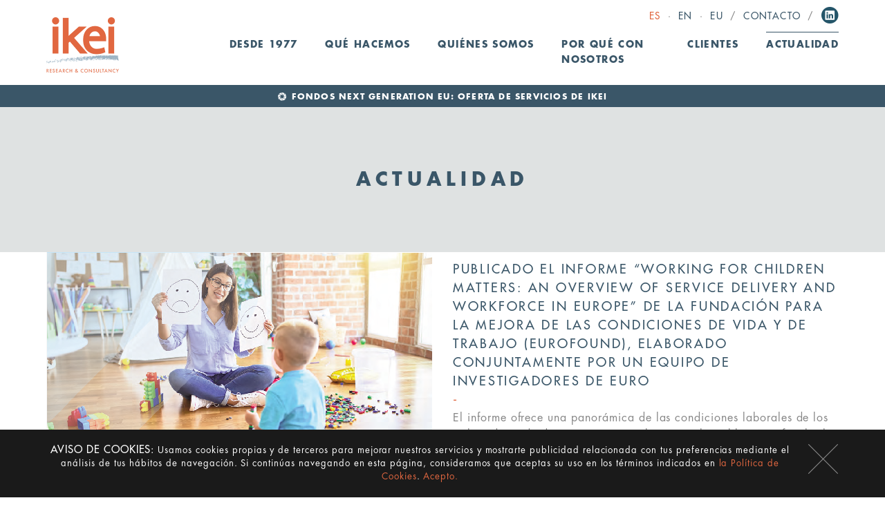

--- FILE ---
content_type: text/html; charset=utf-8
request_url: https://www.ikei.es/es/actualidad/browse/5/
body_size: 9721
content:
<!DOCTYPE html>
<html lang="es">
<head>

<meta charset="utf-8">
<!-- 
	This website is powered by TYPO3 - inspiring people to share!
	TYPO3 is a free open source Content Management Framework initially created by Kasper Skaarhoj and licensed under GNU/GPL.
	TYPO3 is copyright 1998-2017 of Kasper Skaarhoj. Extensions are copyright of their respective owners.
	Information and contribution at http://typo3.org/
-->

<base href="https://www.ikei.es/">


<meta name="generator" content="TYPO3 CMS">
<meta name="description" content="Proyectos y noticias relacionadas con Ikei.">


<link rel="stylesheet" type="text/css" href="typo3temp/stylesheet_4dffdef319.css?1674634966" media="all">






<meta name="robots" content="all" />
<meta name="copyright" content="IKEI research & consultancy, S.A." />
<meta http-equiv="content-language" content="mul" />
<meta name="author" content="Ikei" />
<meta name="distribution" content="all" />
<meta name="revisit-after" content="30" />
<meta name="DC.Language" scheme="NISOZ39.50" content="mul" />
<meta name="DC.Creator" content="Alambre Estudio (www.alambre.net)" />

<link rel="apple-touch-icon" sizes="180x180" href="fileadmin/icons/apple-touch-icon.png">
<link rel="icon" type="image/png" href="fileadmin/icons/favicon-32x32.png" sizes="32x32">
<link rel="icon" type="image/png" href="fileadmin/icons/favicon-16x16.png" sizes="16x16">
<link rel="manifest" href="fileadmin/icons/manifest.json">
<link rel="mask-icon" href="fileadmin/icons/safari-pinned-tab.svg" color="#ffffff">
<link rel="shortcut icon" href="fileadmin/icons/favicon.ico">
<meta name="msapplication-config" content="fileadmin/icons/browserconfig.xml">
<meta name="theme-color" content="#ffffff">
<meta name="geo.region" content="ES-PV" />
<meta name="geo.placename" content="Donostia" />
<meta name="geo.position" content="43.29838;-2.006276" />
<meta name="ICBM" content="43.29838, -2.006276" />

<meta name="viewport" content="width=device-width, initial-scale=1, maximum-scale=1, user-scalable=no" /><title>Actualidad&nbsp;-&nbsp;Ikei</title><link rel="alternate" type="application/rss+xml" title="RSS-Feed" href="https://www.ikei.es/?type=100" alt="Ikei | News RSS" title="Ikei | News">
<link rel="stylesheet" type="text/css" href="fileadmin/css/styles.css?d=20230414" /><script type="text/javascript">

  var _gaq = _gaq || [];
  _gaq.push(['_setAccount', 'UA-37956035-1']);
  _gaq.push(['_setDomainName', 'none']);
  _gaq.push(['_setAllowLinker', true]);
  _gaq.push(['_trackPageview']);
  setTimeout('_gaq.push([\'_trackEvent\', \'NoBounce\', \'Over 10 seconds\'])',10000);
  (function() {
    var ga = document.createElement('script'); ga.type = 'text/javascript'; ga.async = true;
    ga.src = ('https:' == document.location.protocol ? 'https://ssl' : 'http://www') + '.google-analytics.com/ga.js';
    var s = document.getElementsByTagName('script')[0]; s.parentNode.insertBefore(ga, s);
  })();

</script>
</head>
<body>


<header>
	
	<div class="container">
		<div class="row">
			<div class="col12">
				<div id="lang"><ul><li class="sep">&middot;</li><li><a href="es/actualidad/browse/5/" class="act">Es</a></li><li class="sep">&middot;</li><li><a href="en/news/browse/5/">En</a></li><li class="sep">&middot;</li><li><a href="eu/berriak/browse/5/">Eu</a></li><li class="sep">/</li><li><a href="contacto">Contacto</a></li><li class="sep">/</li></ul><div class="rrss"><a href="https://www.linkedin.com/company/ikei-research-&-consultancy-s-a-" target="_blank" class="socialIcon lin">Linkedin</a></div></div>

				<nav class="navbar" role="navigation" id="navbarContainer">
    				<div class="navbar-header">
      					<button type="button" class="navbar-toggle collapsed" data-toggle="collapse" data-target="#navbar" aria-expanded="false">
					        <span class="sr-only">Menu</span>
					        <span class="icon-bar"></span>
					        <span class="icon-bar"></span>
					        <span class="icon-bar"></span>
					     </button>
					     <a class="navbar-brand" href="/" alt="IKEI - Research and Consultancy"/>IKEI - Research and Consultancy</a>
    				</div>
	    			<div class="collapse navbar-collapse" id="navbar">
	    				<ul class="nav navbar-nav">
	    					<li><a href="desde-1977/">Desde 1977</a></li><li class="dropdown"><a href="que-hacemos/" class="dropdown-toggle" data-toggle="dropdown" role="button" aria-haspopup="true" aria-expanded="false">Qué hacemos<span class="caret"></span></a><ul class="dropdown-menu" role="menu"><li><a href="consultoria-sector-publico/">Consultoría sector público</a></li><li><a href="consultoria-de-direccion/">Consultoría de dirección</a></li><li><a href="corporate-finance-ma/">Corporate finance / M&A</a></li><li><a href="asesoramiento-juridico-fiscal/">Asesoramiento Jurídico y Fiscal</a></li><li><a href="proyectos-internacionales/">Proyectos internacionales</a></li></ul></li><li class="dropdown"><a href="quienes-somos/" class="dropdown-toggle" data-toggle="dropdown" role="button" aria-haspopup="true" aria-expanded="false">Quiénes somos<span class="caret"></span></a><ul class="dropdown-menu" role="menu"><li><a href="equipo/">Equipo</a></li><li><a href="presencia-internacional/">Presencia internacional</a></li><li><a href="trabaja-con-nosotros/">Trabaja con nosotros</a></li></ul></li><li><a href="por-que-con-nosotros/">Por qué con nosotros</a></li><li><a href="clientes/">Clientes</a></li><li><a href="actualidad/" class="act">Actualidad</a></li>
	    					<div class="aMovil"><li><a href="contacto">Contacto</a></li></div>
							<div class="aMovil idiomas"><hr/><li><a href="es/actualidad/browse/5/" class="act">Castellano</a></li><li><a href="en/news/browse/5/">English</a></li><li><a href="eu/berriak/browse/5/">Euskera</a></li></div>
	    				</ul>
	    			</div>
  				</nav>
				
			</div>
		</div>
	</div>

</header>
    

<div id="contenido" role="main"><div id="photoBanner">
  <div class="maxWidth barra">
    <a href="http://www.ikei.es/que-hacemos/consultoria-de-direccion/articulo/a/fondos-next-generation-eu-oferta-de-servicios-de-ikei/" target="_blank">
      <div class="col12">
        <span>FONDOS NEXT GENERATION EU: OFERTA DE SERVICIOS DE IKEI</span>
      </div>
    </a>
  </div>
</div><div class="tituloSupContainer maxWidth mb0">
	<h1><strong>Actualidad</strong></h1>
</div>
<div id="destacamosContainer" class="maxWidth cabnoticias">
		<div class="container">
	
			<a href="actualidad/detalle/a/publicado-el-informe-working-for-children-matters-an-overview-of-service-delivery-and-workforce-in/" title="Publicado el informe “Working for children matters: an overview of service delivery and workforce in Europe” de la Fundación para la Mejora de las Condiciones de Vida y de Trabajo (Eurofound), elaborado conjuntamente por un equipo de investigadores de Euro">
				<div class="row">
					<div class="col6 imagen"><img src="uploads/pics/Foto_ajustada.png" width="558" height="317"   alt="" ></div>
					<div class="col6 datos">
						<h2>Publicado el informe “Working for children matters: an overview of service delivery and workforce in Europe” de la Fundación para la Mejora de las Condiciones de Vida y de Trabajo (Eurofound), elaborado conjuntamente por un equipo de investigadores de Euro</h2>
						<p>El informe ofrece una panorámica de las condiciones laborales de los trabajadores de diversos servicios clave para la población infantil y la promoción de su bienestar.</p>
						<p class="mas">Leer más <span>&gt;</span></p>
					</div>
				</div>
			</a>
		
	</div>
</div>


<div class="news-list-container container" id="listaN">
	<div class="row">
		<ul>
		
			<li class="not">
				 <a href="actualidad/detalle/a/balance-ma-segundo-cuatrimestre-2021/" title="Balance M&amp;A segundo cuatrimestre 2021">
				<div class="imagen"><img src="typo3temp/_processed_/csm_MyA_01_12ec11b6b5.png" width="558" height="375"   alt="Balance M&amp;A segundo cuatrimestre 2021" ></div>
				<p class="titulo">Balance M&A segundo cuatrimestre 2021</p>
				<p>Tras un 2020 en el que se vivió una contracción del dinamismo del mercado de M&A español (frente al ejercicio precedente) y un inicio del 2021 marcado por una recuperación paulatina, el segundo cuatrimestre del 2021 (mayo-agosto)...</p>
				<p class="mas">Leer más <span>&gt;</span></p>
				</a>
			</li>
			
			<li class="not">
				<a href="actualidad/detalle/a/ikei-elaborara-el-censo-de-vivienda-vacia-de-leioa/" title="IKEI elaborará el Censo de Vivienda Vacía de Leioa">
				<div class="imagen"><img src="typo3temp/_processed_/csm_pisoso-k0BH-U140914941680EOI-624x385%40El_Correo_f84919a67f.jpg" width="558" height="344"   alt="IKEI elaborará el Censo de Vivienda Vacía de Leioa" ></div>
				<p class="titulo">IKEI elaborará el Censo de Vivienda Vacía de Leioa </p>
				<p>En el municipio existen actualmente 13.705 viviendas familiares (Eustat, 2020), y el Ayuntamiento quiere conocer cuántas están realmente desocupadas, de cara a su inclusión en el Registro de viviendas deshabilitadas de Euskadi.</p>
				<p class="mas">Leer más <span>&gt;</span></p>
				</a>
			</li>
			
			<li class="not">
				<a href="actualidad/detalle/a/da-comienzo-la-asistencia-tecnica-de-ikei-en-la-mejora-de-la-capacidad-de-gestion-comercial-y-en-la/" title="Da comienzo la asistencia técnica de IKEI en la mejora de la capacidad de gestión comercial y en la elaboración de planes de exportación de 50 empresas de productos cosméticos de la República Dominicana">
				<div class="imagen"><img src="typo3temp/_processed_/csm_Foto_taller_RD_02_9e540a6391.jpg" width="558" height="419"   alt="Da comienzo la asistencia técnica de IKEI en la mejora de la capacidad de gestión comercial y en la elaboración de planes de exportación de 50 empresas de productos cosméticos de la República Dominicana" ></div>
				<p class="titulo">Da comienzo la asistencia técnica de IKEI en la mejora de la capacidad de gestión comercial y en la elaboración de planes de exportación de 50 empresas de productos cosméticos de la República Dominicana</p>
				<p>El proyecto busca fortalecer la gestión comercial de las empresas que conforman la cadena de valor de productos cosméticos, mediante técnicas de promoción comercial, gestión de la actividad exportadora y planes de exportación...</p>
				<p class="mas">Leer más <span>&gt;</span></p>
				</a>
			</li>
			<div class="clearfix"></div>
			
			<li class="not">
				 <a href="actualidad/detalle/a/ikei-acompana-a-ampo-en-la-definicion-de-su-plan-estrategico-2021-2023/" title="IKEI acompaña a AMPO en la definición de su Plan Estratégico 2021-2023">
				<div class="imagen"><img src="typo3temp/_processed_/csm_Imagen_Quay__65947969_-RGsdTUIUdexH494m7MMfAHP-624x385%40Diario_Vasco_e5abb522f0.jpg" width="558" height="344"   alt="IKEI acompaña a AMPO en la definición de su Plan Estratégico 2021-2023" ></div>
				<p class="titulo">IKEI acompaña a AMPO en la definición de su Plan Estratégico 2021-2023</p>
				<p>En plena crisis Covid, el fabricante de válvulas incrementó en 2020 su facturación un 20% respecto a 2019, alcanzando los 163 millones de euros.</p>
				<p class="mas">Leer más <span>&gt;</span></p>
				</a>
			</li>
			
			<li class="not">
				<a href="actualidad/detalle/a/presentado-el-estudio-de-posicionamiento-y-viabilidad-economico-financiera-del-nuevo-edificio-multif/" title="Presentado el Estudio de Posicionamiento y Viabilidad económico-financiera del nuevo edificio multifuncional de Sopela que aspira a ser un referente cultural">
				<div class="imagen"><img src="typo3temp/_processed_/csm_Sopelana2_54a2508165.jpg" width="558" height="349"   alt="Presentado el Estudio de Posicionamiento y Viabilidad económico-financiera del nuevo edificio multifuncional de Sopela que aspira a ser un referente cultural" ></div>
				<p class="titulo">Presentado el Estudio de Posicionamiento y Viabilidad económico-financiera del nuevo edificio multifuncional de Sopela que aspira a ser un referente cultural</p>
				<p>En el año 2014, IKEI ya realizó un estudio sobre la idoneidad de la construcción de un edificio multifuncional que albergara, entre otras actividades, la Biblioteca Municipal de Sopela.</p>
				<p class="mas">Leer más <span>&gt;</span></p>
				</a>
			</li>
			
			<li class="not">
				<a href="actualidad/detalle/a/en-marcha-el-estudio-sobre-el-grado-de-excelencia-de-los-mercados-de-abastos-de-castilla-y-leon/" title="En marcha el estudio sobre el grado de excelencia de los Mercados de Abastos de Castilla y León">
				<div class="imagen"><img src="typo3temp/_processed_/csm_Mercados_Excelentes_Castilla_y_Leon_d5f803dfd2.jpg" width="558" height="391"   alt="En marcha el estudio sobre el grado de excelencia de los Mercados de Abastos de Castilla y León" ></div>
				<p class="titulo">En marcha el estudio sobre el grado de excelencia de los Mercados de Abastos de Castilla y León </p>
				<p>Servirá de pauta a los efectos de constituir una “Red de Mercados Excelentes de Castilla y León”, que garantice la calidad, la excelencia y la modernidad de los mercados municipales de la Comunidad.</p>
				<p class="mas">Leer más <span>&gt;</span></p>
				</a>
			</li>
			<div class="clearfix"></div>
			
			<li class="not">
				 <a href="actualidad/detalle/a/comienza-la-elaboracion-del-plan-municipal-de-vivienda-de-santander-con-la-asistencia-tecnica-de-ike/" title="Comienza la elaboración del Plan Municipal de Vivienda de Santander con la asistencia técnica de IKEI">
				<div class="imagen"><img src="typo3temp/_processed_/csm_Foto_definitiva_e59d26cf88.jpg" width="558" height="371"   alt="Comienza la elaboración del Plan Municipal de Vivienda de Santander con la asistencia técnica de IKEI" ></div>
				<p class="titulo">Comienza la elaboración del Plan Municipal de Vivienda de Santander con la asistencia técnica de IKEI </p>
				<p>El Plan pondrá el foco en el aumento del parque municipal de vivienda en alquiler social para emergencia habitacional, así como en la oferta de viviendas a precios asequibles desde la SVS.</p>
				<p class="mas">Leer más <span>&gt;</span></p>
				</a>
			</li>
			
			<li class="not">
				<a href="actualidad/detalle/a/ikei-analiza-en-eitb-media-la-importante-mejora-en-la-confianza-de-los-consumidores-vascos/" title="IKEI analiza en EITB Media la importante mejora en la confianza de los consumidores vascos">
				<div class="imagen"><img src="typo3temp/_processed_/csm_QMC-recortada_2_ed009f2021.jpg" width="558" height="327"   alt="IKEI analiza en EITB Media la importante mejora en la confianza de los consumidores vascos" ></div>
				<p class="titulo">IKEI analiza en EITB Media la importante mejora en la confianza de los consumidores vascos</p>
				<p>En el segundo trimestre de 2021, el índice de confianza de los consumidores vascos (Laboral Kutxa) muestra una importante mejora y se aleja del pesimismo que han mantenido durante la pandemia.</p>
				<p class="mas">Leer más <span>&gt;</span></p>
				</a>
			</li>
			
			<li class="not">
				<a href="actualidad/detalle/a/ikei-colabora-con-innobasque-en-la-convocatoria-de-casos-practicos-de-innovacion/" title="IKEI colabora con InnoBasque en la convocatoria de casos prácticos de innovación">
				<div class="imagen"><img src="typo3temp/_processed_/csm_Global_Innovation_Day_0dfdf80c68.png" width="558" height="429"   alt="IKEI colabora con InnoBasque en la convocatoria de casos prácticos de innovación" ></div>
				<p class="titulo">IKEI colabora con InnoBasque en la convocatoria de casos prácticos de innovación</p>
				<p>InnoBasque, Agencia Vasca de la Innovación, busca casos de innovación que dispongan de resultados satisfactorios y estén relacionados o que respondan al menos a uno de estos tres ámbitos de oportunidad de innovación:</p>
				<p class="mas">Leer más <span>&gt;</span></p>
				</a>
			</li>
			<div class="clearfix"></div>
			
			<li class="not">
				 <a href="actualidad/detalle/a/balance-ma-primer-cuatrimestre-2021/" title="Balance M&amp;A primer cuatrimestre 2021">
				<div class="imagen"><img src="typo3temp/_processed_/csm_MyA_17ca7bbf0f.png" width="558" height="375"   alt="Balance M&amp;A primer cuatrimestre 2021" ></div>
				<p class="titulo">Balance M&A primer cuatrimestre 2021</p>
				<p>El mercado español de fusiones y adquisiciones comienza el 2021 con un total de 631 operaciones cerradas durante los primeros 4 meses del año. Esta cifra muestra un ritmo inversor similar al observado en los últimos meses del...</p>
				<p class="mas">Leer más <span>&gt;</span></p>
				</a>
			</li>
			
			<li class="not">
				<a href="actualidad/detalle/a/ikei-realiza-un-analisis-de-la-evolucion-de-los-nacimientos-en-euskadi-para-eitb-media/" title="IKEI realiza un análisis de la evolución de los nacimientos en Euskadi, para EITB Media">
				<div class="imagen"><img src="typo3temp/_processed_/csm_Imagen_QMEC_f9e859a855.png" width="611" height="320"   alt="IKEI realiza un análisis de la evolución de los nacimientos en Euskadi, para EITB Media" ></div>
				<p class="titulo">IKEI realiza un análisis de la evolución de los nacimientos en Euskadi, para EITB Media</p>
				<p>Incluye los nacimientos registrados en Euskadi hasta 2020 (Eustat) junto con la estimación referida al primer trimestre de 2021 (INE), que se completa con la evolución de la edad de las madres y padres, la contribución de las...</p>
				<p class="mas">Leer más <span>&gt;</span></p>
				</a>
			</li>
			
			<li class="not">
				<a href="actualidad/detalle/a/eibar-cuenta-con-un-nuevo-plan-especial-de-revitalizacion-comercial-perco-disenado-por-ikei-y-con/" title="Eibar cuenta con un nuevo Plan Especial de Revitalización Comercial (PERCO) diseñado por IKEI y con vigencia hasta el año 2024">
				<div class="imagen"><img src="typo3temp/_processed_/csm_64081840--624x437_f6d2be1a1e.jpg" width="558" height="391"   alt="Eibar cuenta con un nuevo Plan Especial de Revitalización Comercial (PERCO) diseñado por IKEI y con vigencia hasta el año 2024" ></div>
				<p class="titulo">Eibar cuenta con un nuevo Plan Especial de Revitalización Comercial (PERCO) diseñado por IKEI y con vigencia hasta el año 2024</p>
				<p>El PERCO, presentado recientemente, muestra el impacto generado por el Covid-19 en el sector comercial eibarrés y establece medidas de revitalización adaptadas a esta nueva situación y a los efectos que la pandemia ha tenido en...</p>
				<p class="mas">Leer más <span>&gt;</span></p>
				</a>
			</li>
			<div class="clearfix"></div>
			
			<li class="not">
				 <a href="actualidad/detalle/a/presentado-el-analisis-sectorial-realizado-por-ikei-sobre-el-mercado-de-la-sidra/" title="Presentado el análisis sectorial realizado por IKEI sobre el mercado de la sidra">
				<div class="imagen"><img src="typo3temp/_processed_/csm_photo-1571520636527-3e6e3d0615b7_8099866a1d.jpg" width="558" height="418"   alt="Presentado el análisis sectorial realizado por IKEI sobre el mercado de la sidra" ></div>
				<p class="titulo">Presentado el análisis sectorial realizado por IKEI sobre el mercado de la sidra</p>
				<p>Promovido por la Fundación HAZI, el estudio aborda el reconocimiento del sector de la sidra en Euskadi. El objetivo es disponer de una base de información útil para los agentes públicos y privados que trabajan en mejorar el...</p>
				<p class="mas">Leer más <span>&gt;</span></p>
				</a>
			</li>
			
			<li class="not">
				<a href="actualidad/detalle/a/ikei-analiza-la-calidad-del-empleo-en-gipuzkoa/" title="IKEI analiza la Calidad del empleo en Gipuzkoa">
				<div class="imagen"><img src="typo3temp/_processed_/csm_feedback-3709752_1920_56d948449e.jpg" width="558" height="373"   alt="IKEI analiza la Calidad del empleo en Gipuzkoa" ></div>
				<p class="titulo">IKEI analiza la Calidad del empleo en Gipuzkoa</p>
				<p>Promovido por el Departamento de Promoción Económica de la Diputación Foral de Gipuzkoa, el estudio pretende ofrecer una panorámica general de la calidad del empleo en el Territorio.</p>
				<p class="mas">Leer más <span>&gt;</span></p>
				</a>
			</li>
			
			<li class="not">
				<a href="actualidad/detalle/a/24-millones-de-euros-para-el-desarrollo-de-proyectos-tractores-en-la-comarca-de-oarsoaldea-con-inte/" title="Oarsoaldea recibe, con la asistencia técnica de IKEI, 24 millones de euros para el desarrollo de proyectos tractores en la comarca">
				<div class="imagen"><img src="typo3temp/_processed_/csm_Foto_Oarsoaldea_84ff6c00e3.png" width="558" height="362"   alt="Oarsoaldea recibe, con la asistencia técnica de IKEI, 24 millones de euros para el desarrollo de proyectos tractores en la comarca" ></div>
				<p class="titulo">Oarsoaldea recibe, con la asistencia técnica de IKEI, 24 millones de euros para el desarrollo de proyectos tractores en la comarca</p>
				<p>IKEI ha acompañado a la Diputación Foral de Gipuzkoa y a los Ayuntamientos de la comarca de Oarsoaldea en la elaboración del Plan Estratégico Comarcal para la Revitalización Socio-Económica que ha supuesto la obtención de 24...</p>
				<p class="mas">Leer más <span>&gt;</span></p>
				</a>
			</li>
			<div class="clearfix"></div>
			
			<li class="not">
				 <a href="actualidad/detalle/a/estudio-de-ikei-para-la-eu-osha-diversidad-en-el-trabajo-y-salud-laboral-tme/" title="Estudio de IKEI para la European Agency for Safety and Health at Work (EU-OSHA): diversidad en el trabajo y salud laboral (TME)">
				<div class="imagen"><img src="typo3temp/_processed_/csm_Trastornos_musculoesqueleticos_f1ad1e26e4.png" width="558" height="457"   alt="Estudio de IKEI para la European Agency for Safety and Health at Work (EU-OSHA): diversidad en el trabajo y salud laboral (TME)" ></div>
				<p class="titulo">Estudio de IKEI para la European Agency for Safety and Health at Work (EU-OSHA): diversidad en el trabajo y salud laboral (TME)</p>
				<p>Los trastornos musculoesqueléticos (TME) son uno de los problemas de salud laboral más comunes en Europa, con importantes consecuencias para los trabajadores, las empresas y la sociedad en general. </p>
				<p class="mas">Leer más <span>&gt;</span></p>
				</a>
			</li>
			
			<li class="not">
				<a href="actualidad/detalle/a/alta-valoracion-de-la-segunda-edicion-del-plan-pymes-de-eibar-en-el-que-ikei-ha-participado-como-ase/" title="Alta valoración de la segunda edición del Plan Pymes de Eibar en el que IKEI ha participado como asesor técnico">
				<div class="imagen"><img src="typo3temp/_processed_/csm_62858044--624x468_9e442b5ee1.jpg" width="558" height="419"   alt="Alta valoración de la segunda edición del Plan Pymes de Eibar en el que IKEI ha participado como asesor técnico" ></div>
				<p class="titulo">Alta valoración de la segunda edición del Plan Pymes de Eibar en el que IKEI ha participado como asesor técnico</p>
				<p>El programa, destinado a la asistencia especializada e individualizada para la definición y ejecución de un plan de mejora competitiva, ha contado con la participación de 14 empresas industriales ubicadas en la localidad armera. </p>
				<p class="mas">Leer más <span>&gt;</span></p>
				</a>
			</li>
			
			<li class="not">
				<a href="actualidad/detalle/a/america-latina-valora-mucho-el-know-how-y-las-metodologias-europeas-de-gestion-entrevista-a-tim/" title="“América Latina valora mucho el ‘know-how’ y las metodologías europeas de gestión”, entrevista a Timo Pérez en Estrategia Empresarial">
				<div class="imagen"><img src="typo3temp/_processed_/csm_Entrevista_Timo_2_b8b8cd9252.jpg" width="558" height="416"   alt="“América Latina valora mucho el ‘know-how’ y las metodologías europeas de gestión”, entrevista a Timo Pérez en Estrategia Empresarial" ></div>
				<p class="titulo">“América Latina valora mucho el ‘know-how’ y las metodologías europeas de gestión”, entrevista a Timo Pérez en Estrategia Empresarial</p>
				<p>Estrategia Empresarial ha entrevistado recientemente a Timo Pérez, Socio Director del área Internacional de IKEI, para hablar de nuestra actividad en mercados exteriores y de los nuevos retos en materia de internacionalización.</p>
				<p class="mas">Leer más <span>&gt;</span></p>
				</a>
			</li>
			<div class="clearfix"></div>
			
			<li class="not">
				 <a href="actualidad/detalle/a/mas-de-un-70-de-los-lideres-de-las-empresas-familiares-espanolas-no-tiene-un-plan-de-sucesion/" title="Más de un 70% de los líderes de las empresas familiares españolas no tiene un Plan de Sucesión">
				<div class="imagen"><img src="typo3temp/_processed_/csm_paper-3213924_1920_a29636270a.jpg" width="558" height="352"   alt="Más de un 70% de los líderes de las empresas familiares españolas no tiene un Plan de Sucesión" ></div>
				<p class="titulo">Más de un 70% de los líderes de las empresas familiares españolas no tiene un Plan de Sucesión</p>
				<p>Esta es una de las principales conclusiones del estudio “Las empresas familiares españolas ante el reto de la sucesión: Diferentes perspectivas generacionales”, realizado por investigadores de la Cátedra de Empresa Familiar de la...</p>
				<p class="mas">Leer más <span>&gt;</span></p>
				</a>
			</li>
			
			<li class="not">
				<a href="actualidad/detalle/a/ikei-trabajando-en-favor-de-la-igualdad-entre-mujeres-y-hombres-en-el-dia-internacional-de-la-mujer/" title="IKEI trabajando en favor de la igualdad entre mujeres y hombres en el Día Internacional de la Mujer">
				<div class="imagen"><img src="typo3temp/_processed_/csm_Maria_Lopez_20180623_224647_ed2b339318.jpg" width="558" height="558"   alt="IKEI trabajando en favor de la igualdad entre mujeres y hombres en el Día Internacional de la Mujer" ></div>
				<p class="titulo">IKEI trabajando en favor de la igualdad entre mujeres y hombres en el Día Internacional de la Mujer</p>
				<p>La Comisión de Igualdad de IKEI ha lanzado una campaña de sensibilización en materia de igualdad de género en el ámbito laboral, invitando a reflexionar sobre los distintos factores que influyen en los comportamientos y actitudes...</p>
				<p class="mas">Leer más <span>&gt;</span></p>
				</a>
			</li>
			
			<li class="not">
				<a href="actualidad/detalle/a/participacion-de-ikei-en-la-jornada-de-emakunde-sobre-avances-en-la-salud-laboral-y-condiciones-de/" title="Participación de IKEI en la jornada de Emakunde sobre “Avances en la Salud Laboral y condiciones de trabajo con perspectiva de género”">
				<div class="imagen"><img src="typo3temp/_processed_/csm_Foto_web_ce5431acd9.jpg" width="558" height="411"   alt="Participación de IKEI en la jornada de Emakunde sobre “Avances en la Salud Laboral y condiciones de trabajo con perspectiva de género”" ></div>
				<p class="titulo">Participación de IKEI en la jornada de Emakunde sobre “Avances en la Salud Laboral y condiciones de trabajo con perspectiva de género”</p>
				<p>Laura Gallo y Jessica Durán han presentado el estudio realizado sobre los principales factores de género que inciden en las actitudes y comportamientos ante los riesgos laborales y en los daños derivados de los mismos.</p>
				<p class="mas">Leer más <span>&gt;</span></p>
				</a>
			</li>
			<div class="clearfix"></div>
			
			<li class="not">
				 <a href="actualidad/detalle/a/financiacion-de-la-formacion-dual-en-la-union-europea-estudio-de-cedefop-con-participacion-de-ikei/" title="Financiación de la formación dual en la Unión Europea – estudio de Cedefop con participación de IKEI">
				<div class="imagen"><img src="typo3temp/_processed_/csm_Formacion_Dual6_7a3a448fb3.png" width="558" height="459"   alt="Financiación de la formación dual en la Unión Europea – estudio de Cedefop con participación de IKEI" ></div>
				<p class="titulo">Financiación de la formación dual en la Unión Europea – estudio de Cedefop con participación de IKEI</p>
				<p>Este informe, elaborado por un consorcio formado por varios equipos europeos entre los que se incluye IKEI,  recoge y analiza por vez primera los mecanismos de financiación de los distintos ejemplos nacionales de formación dual...</p>
				<p class="mas">Leer más <span>&gt;</span></p>
				</a>
			</li>
			
			<li class="not">
				<a href="actualidad/detalle/a/ikei-mas-de-25-anos-trabajando-en-el-ambito-de-la-internacionalizacion-entrevista-en-el-blog-de/" title="“IKEI, más de 25 años trabajando en el ámbito de la internacionalización”, entrevista en el Blog de la Empresa Vasca de la SPRI">
				<div class="imagen"><img src="typo3temp/_processed_/csm_6920_0f3da205e5.jpg" width="558" height="371"   alt="“IKEI, más de 25 años trabajando en el ámbito de la internacionalización”, entrevista en el Blog de la Empresa Vasca de la SPRI" ></div>
				<p class="titulo">“IKEI, más de 25 años trabajando en el ámbito de la internacionalización”, entrevista en el Blog de la Empresa Vasca de la SPRI</p>
				<p>La SPRI se ha hecho eco recientemente de la actividad de IKEI en una amplia entrevista publicada en su Blog. </p>
				<p class="mas">Leer más <span>&gt;</span></p>
				</a>
			</li>
			
			<li class="not">
				<a href="actualidad/detalle/a/presentados-el-plan-director-de-vivienda-y-el-plan-estrategico-de-viviendas-municipales-de-bilbao-e/" title="Presentados el Plan Director de vivienda y el Plan Estratégico de Viviendas Municipales de Bilbao, estrategias diseñadas con la colaboración de IKEI">
				<div class="imagen"><img src="typo3temp/_processed_/csm_Satellite_cb07099e0b.jpg" width="558" height="344"   alt="Presentados el Plan Director de vivienda y el Plan Estratégico de Viviendas Municipales de Bilbao, estrategias diseñadas con la colaboración de IKEI" ></div>
				<p class="titulo">Presentados el Plan Director de vivienda y el Plan Estratégico de Viviendas Municipales de Bilbao, estrategias diseñadas con la colaboración de IKEI</p>
				<p>Ambas estrategias buscan satisfacer la demanda de vivienda digna de las personas de Bilbao, a través del alquiler social y la regeneración urbana, en colaboración con las políticas municipales de carácter social y urbanístico. Se...</p>
				<p class="mas">Leer más <span>&gt;</span></p>
				</a>
			</li>
			<div class="clearfix"></div>
			
			<div class="clearfix"></div>
		</ul>
	</div>
	<div class="row">
		<div class="col12">
			<div class="news-list-browse"><div class="showResultsWrap">Mostrando elementos 121 a 144 de 584</div><div class="browseLinksWrap"><a href="actualidad/">&lt;&lt;</a>
<a href="actualidad/browse/4/">&lt;</a>
<a href="actualidad/browse/2/">49-72</a>
<a href="actualidad/browse/3/">73-96</a>
<a href="actualidad/browse/4/">97-120</a>
<span class="activeLinkWrap">121-144</span>
<a href="actualidad/browse/6/">145-168</a>
<a href="actualidad/browse/7/">169-192</a>
<a href="actualidad/browse/8/">193-216</a>
<a href="actualidad/browse/6/">&gt;</a>
<a href="actualidad/browse/24/">&gt;&gt;</a></div></div>
		</div>
	</div>
</div>
</div>

<div id="sidebar"><a href="#" id="sideUp">up</a></div>

<footer role="contentinfo">

	<div class="container">
		
		<div class="row filaLogo">
			<div class="col8"></div>
			<div class="col4"><a href="/" alt="Ikei">Ikei</a></div>
		</div>

		<div class="row filaMapa">
	<div class="col4">
		<ul class="mapa"><li class="n0"><a href="desde-1977/">Desde 1977</a></li></ul>
		<ul class="mapa"><li class="n0"><a href="que-hacemos/">Qué hacemos</a></li><li class="n1"><a href="consultoria-sector-publico/">Consultoría sector público</a></li><li class="n1"><a href="consultoria-de-direccion/">Consultoría de dirección</a></li><li class="n1"><a href="corporate-finance-ma/">Corporate finance / M&A</a></li><li class="n1"><a href="asesoramiento-juridico-fiscal/">Asesoramiento Jurídico y Fiscal</a></li><li class="n1"><a href="proyectos-internacionales/">Proyectos internacionales</a></li></ul>
		<ul class="mapa"><li class="n0"><a href="quienes-somos/">Quiénes somos</a></li><li class="n1"><a href="equipo/">Equipo</a></li><li class="n1"><a href="presencia-internacional/">Presencia internacional</a></li><li class="n1"><a href="trabaja-con-nosotros/">Trabaja con nosotros</a></li></ul>
	</div>

	<div class="col4">
		<ul class="mapa"><li class="n0"><a href="por-que-con-nosotros/">Por qué con nosotros</a></li></ul>
		<ul class="mapa"><li class="n0"><a href="clientes/">Clientes</a></li></ul>
		<ul class="mapa"><li class="n0"><a href="actualidad/" class="act">Actualidad</a></li></ul>
		<ul class="mapa"><li class="n0"><a href="ikei-photo-contest/">Ikei Photo Contest</a></li></ul>
	</div>

	<div class="col4">
		<ul class="mapa"><li class="n0"><a href="https://www.linkedin.com/company/ikei-research-&-consultancy-s-a-" class="lin" target="_blank">Síguenos</a></li>
<li class="n1"><a href="https://www.linkedin.com/company/ikei-research-&-consultancy-s-a-" class="socialIcon lin" target="_blank">Linkedin</a></li></ul>

		<div class="certs">
			<ul><li class="cert00">Aenor Empresa Registrada</li>
<li class="cert01">Aenor Gestión Ambiental</li>
<li class="cert02">Aenor Seguridad y Salud Laboral</li>
<li class="cert03">IQNET ISO9001 ISO14001 OHSAS18001</li>
<li class="certbi2">Bikain</li></ul>
		</div>
	</div>

</div>

		<div class="row filaContacto">
	<div class="col12"><a href="contacto">Contacto</a></div>
	<div class="col4"><p>Zuatzu Enpresa Parkea<br/>
Edificio Urumea, 1º<br/>
T. <a href="tel:34943426610">+34 943 42 66 10</a><br/>
20018 Donostia-San Sebastián<br/>
<a href="mailto:ikei@ikei.es">ikei@ikei.es</a></p></div>
	<div class="col4"><p>Paseo de Moret, 9, 7º derecha<br/>
T. <a href="tel:34653421743">+34 653 42 17 43</a><br/>
28008 Madrid<br/>
<a hef="mailto:madrid@ikei.es">madrid@ikei.es</a></p></div>
	<div class="col4"><p>Oficina de representación:<br/>
ENSR<br/>
Avenue des Arts 10-11<br/>
1210 Brussels<br/>
Phone <a href="tel:3222237926">+32 2 2237926</a><br/>
<a href="mailto:ikei@ikei.es">ikei@ikei.es</a></p></div>
</div>

		<div class="row idiomasPie">
			<div class="col12">
				<ul><li class="sep">&middot;</li><li><a href="es/actualidad/browse/5/" class="act">Es</a></li><li class="sep">&middot;</li><li><a href="en/news/browse/5/">En</a></li><li class="sep">&middot;</li><li><a href="eu/berriak/browse/5/">Eu</a></li></ul>
			</div>
		</div>

		<div class="row copyright">
			<div class="col12"><p>&copy; Ikei&nbsp;2025&nbsp;· <a href="aviso-legal">Aviso Legal</a> · <a href="politica-de-privacidad">Política de privacidad</a> · <a href="cookies">Cookies</a> · <a href="https://canaletico.protector-riesgocero.com/Home/ComplainceAction/nE713irRpKJPdLt9WUCtzAAIL1dPMMBQ61wurIAIL1dPMMBQ61wurI">Canal ético</a></p></div>
		</div>

	</div>

</footer>


<!--[if lt IE 9]>
  <script src="https://oss.maxcdn.com/libs/html5shiv/3.7.0/html5shiv.js"></script>
  <script src="https://oss.maxcdn.com/libs/respond.js/1.4.2/respond.min.js"></script>
  <![endif]-->
<script src="fileadmin/js/modernizr/modernizr-custom.js"></script>
<script src="https://code.jquery.com/jquery-2.2.4.min.js" integrity="sha256-BbhdlvQf/xTY9gja0Dq3HiwQF8LaCRTXxZKRutelT44="
  crossorigin="anonymous"></script>
<script src="https://maxcdn.bootstrapcdn.com/bootstrap/3.3.7/js/bootstrap.min.js" integrity="sha384-Tc5IQib027qvyjSMfHjOMaLkfuWVxZxUPnCJA7l2mCWNIpG9mGCD8wGNIcPD7Txa" crossorigin="anonymous"></script></script>

<script type="text/javascript" src="fileadmin/js/dropdowns/jquery.bootstrap-dropdown-on-hover.min.js"></script>

<script type="text/javascript" src="fileadmin/js/waypoints/jquery.waypoints.min.js"></script>

<script type="text/javascript" src="fileadmin/js/cycle/jquery.cycle2.min.js"></script>
<script type="text/javascript" src="fileadmin/js/cycle/jquery.cycle2.swipe.min.js"></script>

<link rel="stylesheet" href="fileadmin/js/cookies/cookies.css" type="text/css" media="all" charset="UTF-8">
<script type="text/javascript" src="fileadmin/js/cookies/jquery.cookie.js"></script>
<script type="text/javascript" src="fileadmin/js/cookies/cookie_politica.js?f=20180525"></script>
<script type="text/javascript" src="fileadmin/js/funcionesg.js"></script>




</body>
</html>

--- FILE ---
content_type: text/css; charset=utf-8
request_url: https://www.ikei.es/typo3temp/stylesheet_4dffdef319.css?1674634966
body_size: 133
content:
/* default styles for extension "tx_felogin_pi1" */
	.tx-felogin-pi1 label {
		display: block;
	}

--- FILE ---
content_type: text/css; charset=utf-8
request_url: https://www.ikei.es/fileadmin/css/styles.css?d=20230414
body_size: 20049
content:
/*!
 * Bootstrap v3.3.7 (http://getbootstrap.com)
 * Copyright 2011-2016 Twitter, Inc.
 * Licensed under MIT (https://github.com/twbs/bootstrap/blob/master/LICENSE)
 *//*! normalize.css v3.0.3 | MIT License | github.com/necolas/normalize.css */html{font-family:sans-serif;-ms-text-size-adjust:100%;-webkit-text-size-adjust:100%}body{margin:0}article,aside,details,figcaption,figure,footer,header,hgroup,main,menu,nav,section,summary{display:block}audio,canvas,progress,video{display:inline-block;vertical-align:baseline}audio:not([controls]){display:none;height:0}[hidden],template{display:none}a{background-color:transparent}a:active,a:hover{outline:0}abbr[title]{border-bottom:1px dotted}b,strong{font-weight:700}dfn{font-style:italic}h1{font-size:2em;margin:.67em 0}mark{background:#ff0;color:#000}small{font-size:80%}sub,sup{font-size:75%;line-height:0;position:relative;vertical-align:baseline}sup{top:-.5em}sub{bottom:-.25em}img{border:0}svg:not(:root){overflow:hidden}figure{margin:1em 40px}hr{-webkit-box-sizing:content-box;box-sizing:content-box;height:0}pre{overflow:auto}code,kbd,pre,samp{font-family:monospace,monospace;font-size:1em}button,input,optgroup,select,textarea{color:inherit;font:inherit;margin:0}button{overflow:visible}button,select{text-transform:none}button,html input[type=button],input[type=reset],input[type=submit]{-webkit-appearance:button;cursor:pointer}button[disabled],html input[disabled]{cursor:default}button::-moz-focus-inner,input::-moz-focus-inner{border:0;padding:0}input{line-height:normal}input[type=checkbox],input[type=radio]{-webkit-box-sizing:border-box;box-sizing:border-box;padding:0}input[type=number]::-webkit-inner-spin-button,input[type=number]::-webkit-outer-spin-button{height:auto}input[type=search]{-webkit-appearance:textfield;-webkit-box-sizing:content-box;box-sizing:content-box}input[type=search]::-webkit-search-cancel-button,input[type=search]::-webkit-search-decoration{-webkit-appearance:none}fieldset{border:1px solid silver;margin:0 2px;padding:.35em .625em .75em}legend{border:0;padding:0}textarea{overflow:auto}optgroup{font-weight:700}table{border-collapse:collapse;border-spacing:0}td,th{padding:0}*{-webkit-box-sizing:border-box;box-sizing:border-box}:after,:before{-webkit-box-sizing:border-box;box-sizing:border-box}html{font-size:10px;-webkit-tap-highlight-color:transparent}body{font-family:"Helvetica Neue",Helvetica,Arial,sans-serif;font-size:16px;line-height:1.42857143;color:#333;background-color:#fff}button,input,select,textarea{font-family:inherit;font-size:inherit;line-height:inherit}a{color:#337ab7;text-decoration:none}a:focus,a:hover{color:#23527c;text-decoration:underline}a:focus{outline:5px auto -webkit-focus-ring-color;outline-offset:-2px}figure{margin:0}img{vertical-align:middle}.img-responsive{display:block;max-width:100%;height:auto}.img-rounded{border-radius:20px}.img-thumbnail{padding:4px;line-height:1.42857143;background-color:#fff;border:1px solid #ddd;border-radius:6px;-webkit-transition:all .2s ease-in-out;transition:all .2s ease-in-out;display:inline-block;max-width:100%;height:auto}.img-circle{border-radius:50%}hr{margin-top:22px;margin-bottom:22px;border:0;border-top:1px solid #eee}.sr-only{position:absolute;width:1px;height:1px;margin:-1px;padding:0;overflow:hidden;clip:rect(0,0,0,0);border:0}.sr-only-focusable:active,.sr-only-focusable:focus{position:static;width:auto;height:auto;margin:0;overflow:visible;clip:auto}[role=button]{cursor:pointer}.h1,.h2,.h3,.h4,.h5,.h6,h1,h2,h3,h4,h5,h6{font-family:inherit;font-weight:500;line-height:1.1;color:inherit}.h1 .small,.h1 small,.h2 .small,.h2 small,.h3 .small,.h3 small,.h4 .small,.h4 small,.h5 .small,.h5 small,.h6 .small,.h6 small,h1 .small,h1 small,h2 .small,h2 small,h3 .small,h3 small,h4 .small,h4 small,h5 .small,h5 small,h6 .small,h6 small{font-weight:400;line-height:1;color:#777}.h1,.h2,.h3,h1,h2,h3{margin-top:22px;margin-bottom:11px}.h1 .small,.h1 small,.h2 .small,.h2 small,.h3 .small,.h3 small,h1 .small,h1 small,h2 .small,h2 small,h3 .small,h3 small{font-size:65%}.h4,.h5,.h6,h4,h5,h6{margin-top:11px;margin-bottom:11px}.h4 .small,.h4 small,.h5 .small,.h5 small,.h6 .small,.h6 small,h4 .small,h4 small,h5 .small,h5 small,h6 .small,h6 small{font-size:75%}.h1,h1{font-size:41px}.h2,h2{font-size:34px}.h3,h3{font-size:28px}.h4,h4{font-size:20px}.h5,h5{font-size:16px}.h6,h6{font-size:14px}p{margin:0 0 11px}.lead{margin-bottom:22px;font-size:18px;font-weight:300;line-height:1.4}@media (min-width:768px){.lead{font-size:24px}}.small,small{font-size:87%}.mark,mark{background-color:#fcf8e3;padding:.2em}.text-left{text-align:left}.text-right{text-align:right}.text-center{text-align:center}.text-justify{text-align:justify}.text-nowrap{white-space:nowrap}.text-lowercase{text-transform:lowercase}.text-uppercase{text-transform:uppercase}.text-capitalize{text-transform:capitalize}.text-muted{color:#777}.text-primary{color:#337ab7}a.text-primary:focus,a.text-primary:hover{color:#286090}.text-success{color:#3c763d}a.text-success:focus,a.text-success:hover{color:#2b542c}.text-info{color:#31708f}a.text-info:focus,a.text-info:hover{color:#245269}.text-warning{color:#8a6d3b}a.text-warning:focus,a.text-warning:hover{color:#66512c}.text-danger{color:#a94442}a.text-danger:focus,a.text-danger:hover{color:#843534}.bg-primary{color:#fff;background-color:#337ab7}a.bg-primary:focus,a.bg-primary:hover{background-color:#286090}.bg-success{background-color:#dff0d8}a.bg-success:focus,a.bg-success:hover{background-color:#c1e2b3}.bg-info{background-color:#d9edf7}a.bg-info:focus,a.bg-info:hover{background-color:#afd9ee}.bg-warning{background-color:#fcf8e3}a.bg-warning:focus,a.bg-warning:hover{background-color:#f7ecb5}.bg-danger{background-color:#f2dede}a.bg-danger:focus,a.bg-danger:hover{background-color:#e4b9b9}.page-header{padding-bottom:10px;margin:44px 0 22px;border-bottom:1px solid #eee}ol,ul{margin-top:0;margin-bottom:11px}ol ol,ol ul,ul ol,ul ul{margin-bottom:0}.list-unstyled{padding-left:0;list-style:none}.list-inline{padding-left:0;list-style:none;margin-left:-5px}.list-inline>li{display:inline-block;padding-left:5px;padding-right:5px}dl{margin-top:0;margin-bottom:22px}dd,dt{line-height:1.42857143}dt{font-weight:700}dd{margin-left:0}@media (min-width:970px){.dl-horizontal dt{float:left;width:160px;clear:left;text-align:right;overflow:hidden;text-overflow:ellipsis;white-space:nowrap}.dl-horizontal dd{margin-left:180px}}abbr[data-original-title],abbr[title]{cursor:help;border-bottom:1px dotted #777}.initialism{font-size:90%;text-transform:uppercase}blockquote{padding:11px 22px;margin:0 0 22px;font-size:20px;border-left:5px solid #eee}blockquote ol:last-child,blockquote p:last-child,blockquote ul:last-child{margin-bottom:0}blockquote .small,blockquote footer,blockquote small{display:block;font-size:80%;line-height:1.42857143;color:#777}blockquote .small:before,blockquote footer:before,blockquote small:before{content:'\2014 \00A0'}.blockquote-reverse,blockquote.pull-right{padding-right:15px;padding-left:0;border-right:5px solid #eee;border-left:0;text-align:right}.blockquote-reverse .small:before,.blockquote-reverse footer:before,.blockquote-reverse small:before,blockquote.pull-right .small:before,blockquote.pull-right footer:before,blockquote.pull-right small:before{content:''}.blockquote-reverse .small:after,.blockquote-reverse footer:after,.blockquote-reverse small:after,blockquote.pull-right .small:after,blockquote.pull-right footer:after,blockquote.pull-right small:after{content:'\00A0 \2014'}address{margin-bottom:22px;font-style:normal;line-height:1.42857143}code,kbd,pre,samp{font-family:Menlo,Monaco,Consolas,"Courier New",monospace}code{padding:2px 4px;font-size:90%;color:#c7254e;background-color:#f9f2f4;border-radius:6px}kbd{padding:2px 4px;font-size:90%;color:#fff;background-color:#333;border-radius:3px;-webkit-box-shadow:inset 0 -1px 0 rgba(0,0,0,.25);box-shadow:inset 0 -1px 0 rgba(0,0,0,.25)}kbd kbd{padding:0;font-size:100%;font-weight:700;-webkit-box-shadow:none;box-shadow:none}pre{display:block;padding:10.5px;margin:0 0 11px;font-size:15px;line-height:1.42857143;word-break:break-all;word-wrap:break-word;color:#333;background-color:#f5f5f5;border:1px solid #ccc;border-radius:6px}pre code{padding:0;font-size:inherit;color:inherit;white-space:pre-wrap;background-color:transparent;border-radius:0}.pre-scrollable{max-height:340px;overflow-y:scroll}.container{margin-right:auto;margin-left:auto;padding-left:15px;padding-right:15px}@media (min-width:768px){.container{width:760px}}@media (min-width:970px){.container{width:970px}}@media (min-width:1176px){.container{width:1176px}}.container-fluid{margin-right:auto;margin-left:auto;padding-left:15px;padding-right:15px}.row{margin-left:-15px;margin-right:-15px}.col-lg-1,.col-lg-10,.col-lg-11,.col-lg-12,.col-lg-2,.col-lg-3,.col-lg-4,.col-lg-5,.col-lg-6,.col-lg-7,.col-lg-8,.col-lg-9,.col-md-1,.col-md-10,.col-md-11,.col-md-12,.col-md-2,.col-md-3,.col-md-4,.col-md-5,.col-md-6,.col-md-7,.col-md-8,.col-md-9,.col-sm-1,.col-sm-10,.col-sm-11,.col-sm-12,.col-sm-2,.col-sm-3,.col-sm-4,.col-sm-5,.col-sm-6,.col-sm-7,.col-sm-8,.col-sm-9,.col-xs-1,.col-xs-10,.col-xs-11,.col-xs-12,.col-xs-2,.col-xs-3,.col-xs-4,.col-xs-5,.col-xs-6,.col-xs-7,.col-xs-8,.col-xs-9{position:relative;min-height:1px;padding-left:15px;padding-right:15px}.col-xs-1,.col-xs-10,.col-xs-11,.col-xs-12,.col-xs-2,.col-xs-3,.col-xs-4,.col-xs-5,.col-xs-6,.col-xs-7,.col-xs-8,.col-xs-9{float:left}.col-xs-12{width:100%}.col-xs-11{width:91.66666667%}.col-xs-10{width:83.33333333%}.col-xs-9{width:75%}.col-xs-8{width:66.66666667%}.col-xs-7{width:58.33333333%}.col-xs-6{width:50%}.col-xs-5{width:41.66666667%}.col-xs-4{width:33.33333333%}.col-xs-3{width:25%}.col-xs-2{width:16.66666667%}.col-xs-1{width:8.33333333%}.col-xs-pull-12{right:100%}.col-xs-pull-11{right:91.66666667%}.col-xs-pull-10{right:83.33333333%}.col-xs-pull-9{right:75%}.col-xs-pull-8{right:66.66666667%}.col-xs-pull-7{right:58.33333333%}.col-xs-pull-6{right:50%}.col-xs-pull-5{right:41.66666667%}.col-xs-pull-4{right:33.33333333%}.col-xs-pull-3{right:25%}.col-xs-pull-2{right:16.66666667%}.col-xs-pull-1{right:8.33333333%}.col-xs-pull-0{right:auto}.col-xs-push-12{left:100%}.col-xs-push-11{left:91.66666667%}.col-xs-push-10{left:83.33333333%}.col-xs-push-9{left:75%}.col-xs-push-8{left:66.66666667%}.col-xs-push-7{left:58.33333333%}.col-xs-push-6{left:50%}.col-xs-push-5{left:41.66666667%}.col-xs-push-4{left:33.33333333%}.col-xs-push-3{left:25%}.col-xs-push-2{left:16.66666667%}.col-xs-push-1{left:8.33333333%}.col-xs-push-0{left:auto}.col-xs-offset-12{margin-left:100%}.col-xs-offset-11{margin-left:91.66666667%}.col-xs-offset-10{margin-left:83.33333333%}.col-xs-offset-9{margin-left:75%}.col-xs-offset-8{margin-left:66.66666667%}.col-xs-offset-7{margin-left:58.33333333%}.col-xs-offset-6{margin-left:50%}.col-xs-offset-5{margin-left:41.66666667%}.col-xs-offset-4{margin-left:33.33333333%}.col-xs-offset-3{margin-left:25%}.col-xs-offset-2{margin-left:16.66666667%}.col-xs-offset-1{margin-left:8.33333333%}.col-xs-offset-0{margin-left:0}@media (min-width:768px){.col-sm-1,.col-sm-10,.col-sm-11,.col-sm-12,.col-sm-2,.col-sm-3,.col-sm-4,.col-sm-5,.col-sm-6,.col-sm-7,.col-sm-8,.col-sm-9{float:left}.col-sm-12{width:100%}.col-sm-11{width:91.66666667%}.col-sm-10{width:83.33333333%}.col-sm-9{width:75%}.col-sm-8{width:66.66666667%}.col-sm-7{width:58.33333333%}.col-sm-6{width:50%}.col-sm-5{width:41.66666667%}.col-sm-4{width:33.33333333%}.col-sm-3{width:25%}.col-sm-2{width:16.66666667%}.col-sm-1{width:8.33333333%}.col-sm-pull-12{right:100%}.col-sm-pull-11{right:91.66666667%}.col-sm-pull-10{right:83.33333333%}.col-sm-pull-9{right:75%}.col-sm-pull-8{right:66.66666667%}.col-sm-pull-7{right:58.33333333%}.col-sm-pull-6{right:50%}.col-sm-pull-5{right:41.66666667%}.col-sm-pull-4{right:33.33333333%}.col-sm-pull-3{right:25%}.col-sm-pull-2{right:16.66666667%}.col-sm-pull-1{right:8.33333333%}.col-sm-pull-0{right:auto}.col-sm-push-12{left:100%}.col-sm-push-11{left:91.66666667%}.col-sm-push-10{left:83.33333333%}.col-sm-push-9{left:75%}.col-sm-push-8{left:66.66666667%}.col-sm-push-7{left:58.33333333%}.col-sm-push-6{left:50%}.col-sm-push-5{left:41.66666667%}.col-sm-push-4{left:33.33333333%}.col-sm-push-3{left:25%}.col-sm-push-2{left:16.66666667%}.col-sm-push-1{left:8.33333333%}.col-sm-push-0{left:auto}.col-sm-offset-12{margin-left:100%}.col-sm-offset-11{margin-left:91.66666667%}.col-sm-offset-10{margin-left:83.33333333%}.col-sm-offset-9{margin-left:75%}.col-sm-offset-8{margin-left:66.66666667%}.col-sm-offset-7{margin-left:58.33333333%}.col-sm-offset-6{margin-left:50%}.col-sm-offset-5{margin-left:41.66666667%}.col-sm-offset-4{margin-left:33.33333333%}.col-sm-offset-3{margin-left:25%}.col-sm-offset-2{margin-left:16.66666667%}.col-sm-offset-1{margin-left:8.33333333%}.col-sm-offset-0{margin-left:0}}@media (min-width:970px){.col-md-1,.col-md-10,.col-md-11,.col-md-12,.col-md-2,.col-md-3,.col-md-4,.col-md-5,.col-md-6,.col-md-7,.col-md-8,.col-md-9{float:left}.col-md-12{width:100%}.col-md-11{width:91.66666667%}.col-md-10{width:83.33333333%}.col-md-9{width:75%}.col-md-8{width:66.66666667%}.col-md-7{width:58.33333333%}.col-md-6{width:50%}.col-md-5{width:41.66666667%}.col-md-4{width:33.33333333%}.col-md-3{width:25%}.col-md-2{width:16.66666667%}.col-md-1{width:8.33333333%}.col-md-pull-12{right:100%}.col-md-pull-11{right:91.66666667%}.col-md-pull-10{right:83.33333333%}.col-md-pull-9{right:75%}.col-md-pull-8{right:66.66666667%}.col-md-pull-7{right:58.33333333%}.col-md-pull-6{right:50%}.col-md-pull-5{right:41.66666667%}.col-md-pull-4{right:33.33333333%}.col-md-pull-3{right:25%}.col-md-pull-2{right:16.66666667%}.col-md-pull-1{right:8.33333333%}.col-md-pull-0{right:auto}.col-md-push-12{left:100%}.col-md-push-11{left:91.66666667%}.col-md-push-10{left:83.33333333%}.col-md-push-9{left:75%}.col-md-push-8{left:66.66666667%}.col-md-push-7{left:58.33333333%}.col-md-push-6{left:50%}.col-md-push-5{left:41.66666667%}.col-md-push-4{left:33.33333333%}.col-md-push-3{left:25%}.col-md-push-2{left:16.66666667%}.col-md-push-1{left:8.33333333%}.col-md-push-0{left:auto}.col-md-offset-12{margin-left:100%}.col-md-offset-11{margin-left:91.66666667%}.col-md-offset-10{margin-left:83.33333333%}.col-md-offset-9{margin-left:75%}.col-md-offset-8{margin-left:66.66666667%}.col-md-offset-7{margin-left:58.33333333%}.col-md-offset-6{margin-left:50%}.col-md-offset-5{margin-left:41.66666667%}.col-md-offset-4{margin-left:33.33333333%}.col-md-offset-3{margin-left:25%}.col-md-offset-2{margin-left:16.66666667%}.col-md-offset-1{margin-left:8.33333333%}.col-md-offset-0{margin-left:0}}@media (min-width:1176px){.col-lg-1,.col-lg-10,.col-lg-11,.col-lg-12,.col-lg-2,.col-lg-3,.col-lg-4,.col-lg-5,.col-lg-6,.col-lg-7,.col-lg-8,.col-lg-9{float:left}.col-lg-12{width:100%}.col-lg-11{width:91.66666667%}.col-lg-10{width:83.33333333%}.col-lg-9{width:75%}.col-lg-8{width:66.66666667%}.col-lg-7{width:58.33333333%}.col-lg-6{width:50%}.col-lg-5{width:41.66666667%}.col-lg-4{width:33.33333333%}.col-lg-3{width:25%}.col-lg-2{width:16.66666667%}.col-lg-1{width:8.33333333%}.col-lg-pull-12{right:100%}.col-lg-pull-11{right:91.66666667%}.col-lg-pull-10{right:83.33333333%}.col-lg-pull-9{right:75%}.col-lg-pull-8{right:66.66666667%}.col-lg-pull-7{right:58.33333333%}.col-lg-pull-6{right:50%}.col-lg-pull-5{right:41.66666667%}.col-lg-pull-4{right:33.33333333%}.col-lg-pull-3{right:25%}.col-lg-pull-2{right:16.66666667%}.col-lg-pull-1{right:8.33333333%}.col-lg-pull-0{right:auto}.col-lg-push-12{left:100%}.col-lg-push-11{left:91.66666667%}.col-lg-push-10{left:83.33333333%}.col-lg-push-9{left:75%}.col-lg-push-8{left:66.66666667%}.col-lg-push-7{left:58.33333333%}.col-lg-push-6{left:50%}.col-lg-push-5{left:41.66666667%}.col-lg-push-4{left:33.33333333%}.col-lg-push-3{left:25%}.col-lg-push-2{left:16.66666667%}.col-lg-push-1{left:8.33333333%}.col-lg-push-0{left:auto}.col-lg-offset-12{margin-left:100%}.col-lg-offset-11{margin-left:91.66666667%}.col-lg-offset-10{margin-left:83.33333333%}.col-lg-offset-9{margin-left:75%}.col-lg-offset-8{margin-left:66.66666667%}.col-lg-offset-7{margin-left:58.33333333%}.col-lg-offset-6{margin-left:50%}.col-lg-offset-5{margin-left:41.66666667%}.col-lg-offset-4{margin-left:33.33333333%}.col-lg-offset-3{margin-left:25%}.col-lg-offset-2{margin-left:16.66666667%}.col-lg-offset-1{margin-left:8.33333333%}.col-lg-offset-0{margin-left:0}}table{background-color:transparent}caption{padding-top:8px;padding-bottom:8px;color:#777;text-align:left}th{text-align:left}.table{width:100%;max-width:100%;margin-bottom:22px}.table>tbody>tr>td,.table>tbody>tr>th,.table>tfoot>tr>td,.table>tfoot>tr>th,.table>thead>tr>td,.table>thead>tr>th{padding:8px;line-height:1.42857143;vertical-align:top;border-top:1px solid #ddd}.table>thead>tr>th{vertical-align:bottom;border-bottom:2px solid #ddd}.table>caption+thead>tr:first-child>td,.table>caption+thead>tr:first-child>th,.table>colgroup+thead>tr:first-child>td,.table>colgroup+thead>tr:first-child>th,.table>thead:first-child>tr:first-child>td,.table>thead:first-child>tr:first-child>th{border-top:0}.table>tbody+tbody{border-top:2px solid #ddd}.table .table{background-color:#fff}.table-condensed>tbody>tr>td,.table-condensed>tbody>tr>th,.table-condensed>tfoot>tr>td,.table-condensed>tfoot>tr>th,.table-condensed>thead>tr>td,.table-condensed>thead>tr>th{padding:5px}.table-bordered{border:1px solid #ddd}.table-bordered>tbody>tr>td,.table-bordered>tbody>tr>th,.table-bordered>tfoot>tr>td,.table-bordered>tfoot>tr>th,.table-bordered>thead>tr>td,.table-bordered>thead>tr>th{border:1px solid #ddd}.table-bordered>thead>tr>td,.table-bordered>thead>tr>th{border-bottom-width:2px}.table-striped>tbody>tr:nth-of-type(odd){background-color:#f9f9f9}.table-hover>tbody>tr:hover{background-color:#f5f5f5}table col[class*=col-]{position:static;float:none;display:table-column}table td[class*=col-],table th[class*=col-]{position:static;float:none;display:table-cell}.table>tbody>tr.active>td,.table>tbody>tr.active>th,.table>tbody>tr>td.active,.table>tbody>tr>th.active,.table>tfoot>tr.active>td,.table>tfoot>tr.active>th,.table>tfoot>tr>td.active,.table>tfoot>tr>th.active,.table>thead>tr.active>td,.table>thead>tr.active>th,.table>thead>tr>td.active,.table>thead>tr>th.active{background-color:#f5f5f5}.table-hover>tbody>tr.active:hover>td,.table-hover>tbody>tr.active:hover>th,.table-hover>tbody>tr:hover>.active,.table-hover>tbody>tr>td.active:hover,.table-hover>tbody>tr>th.active:hover{background-color:#e8e8e8}.table>tbody>tr.success>td,.table>tbody>tr.success>th,.table>tbody>tr>td.success,.table>tbody>tr>th.success,.table>tfoot>tr.success>td,.table>tfoot>tr.success>th,.table>tfoot>tr>td.success,.table>tfoot>tr>th.success,.table>thead>tr.success>td,.table>thead>tr.success>th,.table>thead>tr>td.success,.table>thead>tr>th.success{background-color:#dff0d8}.table-hover>tbody>tr.success:hover>td,.table-hover>tbody>tr.success:hover>th,.table-hover>tbody>tr:hover>.success,.table-hover>tbody>tr>td.success:hover,.table-hover>tbody>tr>th.success:hover{background-color:#d0e9c6}.table>tbody>tr.info>td,.table>tbody>tr.info>th,.table>tbody>tr>td.info,.table>tbody>tr>th.info,.table>tfoot>tr.info>td,.table>tfoot>tr.info>th,.table>tfoot>tr>td.info,.table>tfoot>tr>th.info,.table>thead>tr.info>td,.table>thead>tr.info>th,.table>thead>tr>td.info,.table>thead>tr>th.info{background-color:#d9edf7}.table-hover>tbody>tr.info:hover>td,.table-hover>tbody>tr.info:hover>th,.table-hover>tbody>tr:hover>.info,.table-hover>tbody>tr>td.info:hover,.table-hover>tbody>tr>th.info:hover{background-color:#c4e3f3}.table>tbody>tr.warning>td,.table>tbody>tr.warning>th,.table>tbody>tr>td.warning,.table>tbody>tr>th.warning,.table>tfoot>tr.warning>td,.table>tfoot>tr.warning>th,.table>tfoot>tr>td.warning,.table>tfoot>tr>th.warning,.table>thead>tr.warning>td,.table>thead>tr.warning>th,.table>thead>tr>td.warning,.table>thead>tr>th.warning{background-color:#fcf8e3}.table-hover>tbody>tr.warning:hover>td,.table-hover>tbody>tr.warning:hover>th,.table-hover>tbody>tr:hover>.warning,.table-hover>tbody>tr>td.warning:hover,.table-hover>tbody>tr>th.warning:hover{background-color:#faf2cc}.table>tbody>tr.danger>td,.table>tbody>tr.danger>th,.table>tbody>tr>td.danger,.table>tbody>tr>th.danger,.table>tfoot>tr.danger>td,.table>tfoot>tr.danger>th,.table>tfoot>tr>td.danger,.table>tfoot>tr>th.danger,.table>thead>tr.danger>td,.table>thead>tr.danger>th,.table>thead>tr>td.danger,.table>thead>tr>th.danger{background-color:#f2dede}.table-hover>tbody>tr.danger:hover>td,.table-hover>tbody>tr.danger:hover>th,.table-hover>tbody>tr:hover>.danger,.table-hover>tbody>tr>td.danger:hover,.table-hover>tbody>tr>th.danger:hover{background-color:#ebcccc}.table-responsive{overflow-x:auto;min-height:.01%}@media screen and (max-width:767px){.table-responsive{width:100%;margin-bottom:16.5px;overflow-y:hidden;-ms-overflow-style:-ms-autohiding-scrollbar;border:1px solid #ddd}.table-responsive>.table{margin-bottom:0}.table-responsive>.table>tbody>tr>td,.table-responsive>.table>tbody>tr>th,.table-responsive>.table>tfoot>tr>td,.table-responsive>.table>tfoot>tr>th,.table-responsive>.table>thead>tr>td,.table-responsive>.table>thead>tr>th{white-space:nowrap}.table-responsive>.table-bordered{border:0}.table-responsive>.table-bordered>tbody>tr>td:first-child,.table-responsive>.table-bordered>tbody>tr>th:first-child,.table-responsive>.table-bordered>tfoot>tr>td:first-child,.table-responsive>.table-bordered>tfoot>tr>th:first-child,.table-responsive>.table-bordered>thead>tr>td:first-child,.table-responsive>.table-bordered>thead>tr>th:first-child{border-left:0}.table-responsive>.table-bordered>tbody>tr>td:last-child,.table-responsive>.table-bordered>tbody>tr>th:last-child,.table-responsive>.table-bordered>tfoot>tr>td:last-child,.table-responsive>.table-bordered>tfoot>tr>th:last-child,.table-responsive>.table-bordered>thead>tr>td:last-child,.table-responsive>.table-bordered>thead>tr>th:last-child{border-right:0}.table-responsive>.table-bordered>tbody>tr:last-child>td,.table-responsive>.table-bordered>tbody>tr:last-child>th,.table-responsive>.table-bordered>tfoot>tr:last-child>td,.table-responsive>.table-bordered>tfoot>tr:last-child>th{border-bottom:0}}fieldset{padding:0;margin:0;border:0;min-width:0}legend{display:block;width:100%;padding:0;margin-bottom:22px;font-size:24px;line-height:inherit;color:#333;border:0;border-bottom:1px solid #e5e5e5}label{display:inline-block;max-width:100%;margin-bottom:5px;font-weight:700}input[type=search]{-webkit-box-sizing:border-box;box-sizing:border-box}input[type=checkbox],input[type=radio]{margin:4px 0 0;margin-top:1px\9;line-height:normal}input[type=file]{display:block}input[type=range]{display:block;width:100%}select[multiple],select[size]{height:auto}input[type=file]:focus,input[type=checkbox]:focus,input[type=radio]:focus{outline:5px auto -webkit-focus-ring-color;outline-offset:-2px}output{display:block;padding-top:7px;font-size:16px;line-height:1.42857143;color:#555}.form-control{display:block;width:100%;height:36px;padding:6px 12px;font-size:16px;line-height:1.42857143;color:#555;background-color:#fff;background-image:none;border:1px solid #ccc;border-radius:6px;-webkit-box-shadow:inset 0 1px 1px rgba(0,0,0,.075);box-shadow:inset 0 1px 1px rgba(0,0,0,.075);-webkit-transition:border-color ease-in-out .15s,box-shadow ease-in-out .15s;-webkit-transition:border-color ease-in-out .15s,-webkit-box-shadow ease-in-out .15s;transition:border-color ease-in-out .15s,-webkit-box-shadow ease-in-out .15s;transition:border-color ease-in-out .15s,box-shadow ease-in-out .15s;transition:border-color ease-in-out .15s,box-shadow ease-in-out .15s,-webkit-box-shadow ease-in-out .15s}.form-control:focus{border-color:#66afe9;outline:0;-webkit-box-shadow:inset 0 1px 1px rgba(0,0,0,.075),0 0 8px rgba(102,175,233,.6);box-shadow:inset 0 1px 1px rgba(0,0,0,.075),0 0 8px rgba(102,175,233,.6)}.form-control::-moz-placeholder{color:#999;opacity:1}.form-control:-ms-input-placeholder{color:#999}.form-control::-webkit-input-placeholder{color:#999}.form-control::-ms-expand{border:0;background-color:transparent}.form-control[disabled],.form-control[readonly],fieldset[disabled] .form-control{background-color:#eee;opacity:1}.form-control[disabled],fieldset[disabled] .form-control{cursor:not-allowed}textarea.form-control{height:auto}input[type=search]{-webkit-appearance:none}@media screen and (-webkit-min-device-pixel-ratio:0){input[type=date].form-control,input[type=time].form-control,input[type=datetime-local].form-control,input[type=month].form-control{line-height:36px}.input-group-sm input[type=date],.input-group-sm input[type=time],.input-group-sm input[type=datetime-local],.input-group-sm input[type=month],input[type=date].input-sm,input[type=time].input-sm,input[type=datetime-local].input-sm,input[type=month].input-sm{line-height:33px}.input-group-lg input[type=date],.input-group-lg input[type=time],.input-group-lg input[type=datetime-local],.input-group-lg input[type=month],input[type=date].input-lg,input[type=time].input-lg,input[type=datetime-local].input-lg,input[type=month].input-lg{line-height:49px}}.form-group{margin-bottom:15px}.checkbox,.radio{position:relative;display:block;margin-top:10px;margin-bottom:10px}.checkbox label,.radio label{min-height:22px;padding-left:20px;margin-bottom:0;font-weight:400;cursor:pointer}.checkbox input[type=checkbox],.checkbox-inline input[type=checkbox],.radio input[type=radio],.radio-inline input[type=radio]{position:absolute;margin-left:-20px;margin-top:4px\9}.checkbox+.checkbox,.radio+.radio{margin-top:-5px}.checkbox-inline,.radio-inline{position:relative;display:inline-block;padding-left:20px;margin-bottom:0;vertical-align:middle;font-weight:400;cursor:pointer}.checkbox-inline+.checkbox-inline,.radio-inline+.radio-inline{margin-top:0;margin-left:10px}fieldset[disabled] input[type=checkbox],fieldset[disabled] input[type=radio],input[type=checkbox].disabled,input[type=checkbox][disabled],input[type=radio].disabled,input[type=radio][disabled]{cursor:not-allowed}.checkbox-inline.disabled,.radio-inline.disabled,fieldset[disabled] .checkbox-inline,fieldset[disabled] .radio-inline{cursor:not-allowed}.checkbox.disabled label,.radio.disabled label,fieldset[disabled] .checkbox label,fieldset[disabled] .radio label{cursor:not-allowed}.form-control-static{padding-top:7px;padding-bottom:7px;margin-bottom:0;min-height:38px}.form-control-static.input-lg,.form-control-static.input-sm{padding-left:0;padding-right:0}.input-sm{height:33px;padding:5px 10px;font-size:14px;line-height:1.5;border-radius:3px}select.input-sm{height:33px;line-height:33px}select[multiple].input-sm,textarea.input-sm{height:auto}.form-group-sm .form-control{height:33px;padding:5px 10px;font-size:14px;line-height:1.5;border-radius:3px}.form-group-sm select.form-control{height:33px;line-height:33px}.form-group-sm select[multiple].form-control,.form-group-sm textarea.form-control{height:auto}.form-group-sm .form-control-static{height:33px;min-height:36px;padding:6px 10px;font-size:14px;line-height:1.5}.input-lg{height:49px;padding:10px 16px;font-size:20px;line-height:1.3333333;border-radius:20px}select.input-lg{height:49px;line-height:49px}select[multiple].input-lg,textarea.input-lg{height:auto}.form-group-lg .form-control{height:49px;padding:10px 16px;font-size:20px;line-height:1.3333333;border-radius:20px}.form-group-lg select.form-control{height:49px;line-height:49px}.form-group-lg select[multiple].form-control,.form-group-lg textarea.form-control{height:auto}.form-group-lg .form-control-static{height:49px;min-height:42px;padding:11px 16px;font-size:20px;line-height:1.3333333}.has-feedback{position:relative}.has-feedback .form-control{padding-right:45px}.form-control-feedback{position:absolute;top:0;right:0;z-index:2;display:block;width:36px;height:36px;line-height:36px;text-align:center;pointer-events:none}.form-group-lg .form-control+.form-control-feedback,.input-group-lg+.form-control-feedback,.input-lg+.form-control-feedback{width:49px;height:49px;line-height:49px}.form-group-sm .form-control+.form-control-feedback,.input-group-sm+.form-control-feedback,.input-sm+.form-control-feedback{width:33px;height:33px;line-height:33px}.has-success .checkbox,.has-success .checkbox-inline,.has-success .control-label,.has-success .help-block,.has-success .radio,.has-success .radio-inline,.has-success.checkbox label,.has-success.checkbox-inline label,.has-success.radio label,.has-success.radio-inline label{color:#3c763d}.has-success .form-control{border-color:#3c763d;-webkit-box-shadow:inset 0 1px 1px rgba(0,0,0,.075);box-shadow:inset 0 1px 1px rgba(0,0,0,.075)}.has-success .form-control:focus{border-color:#2b542c;-webkit-box-shadow:inset 0 1px 1px rgba(0,0,0,.075),0 0 6px #67b168;box-shadow:inset 0 1px 1px rgba(0,0,0,.075),0 0 6px #67b168}.has-success .input-group-addon{color:#3c763d;border-color:#3c763d;background-color:#dff0d8}.has-success .form-control-feedback{color:#3c763d}.has-warning .checkbox,.has-warning .checkbox-inline,.has-warning .control-label,.has-warning .help-block,.has-warning .radio,.has-warning .radio-inline,.has-warning.checkbox label,.has-warning.checkbox-inline label,.has-warning.radio label,.has-warning.radio-inline label{color:#8a6d3b}.has-warning .form-control{border-color:#8a6d3b;-webkit-box-shadow:inset 0 1px 1px rgba(0,0,0,.075);box-shadow:inset 0 1px 1px rgba(0,0,0,.075)}.has-warning .form-control:focus{border-color:#66512c;-webkit-box-shadow:inset 0 1px 1px rgba(0,0,0,.075),0 0 6px #c0a16b;box-shadow:inset 0 1px 1px rgba(0,0,0,.075),0 0 6px #c0a16b}.has-warning .input-group-addon{color:#8a6d3b;border-color:#8a6d3b;background-color:#fcf8e3}.has-warning .form-control-feedback{color:#8a6d3b}.has-error .checkbox,.has-error .checkbox-inline,.has-error .control-label,.has-error .help-block,.has-error .radio,.has-error .radio-inline,.has-error.checkbox label,.has-error.checkbox-inline label,.has-error.radio label,.has-error.radio-inline label{color:#a94442}.has-error .form-control{border-color:#a94442;-webkit-box-shadow:inset 0 1px 1px rgba(0,0,0,.075);box-shadow:inset 0 1px 1px rgba(0,0,0,.075)}.has-error .form-control:focus{border-color:#843534;-webkit-box-shadow:inset 0 1px 1px rgba(0,0,0,.075),0 0 6px #ce8483;box-shadow:inset 0 1px 1px rgba(0,0,0,.075),0 0 6px #ce8483}.has-error .input-group-addon{color:#a94442;border-color:#a94442;background-color:#f2dede}.has-error .form-control-feedback{color:#a94442}.has-feedback label~.form-control-feedback{top:27px}.has-feedback label.sr-only~.form-control-feedback{top:0}.help-block{display:block;margin-top:5px;margin-bottom:10px;color:#737373}@media (min-width:768px){.form-inline .form-group{display:inline-block;margin-bottom:0;vertical-align:middle}.form-inline .form-control{display:inline-block;width:auto;vertical-align:middle}.form-inline .form-control-static{display:inline-block}.form-inline .input-group{display:inline-table;vertical-align:middle}.form-inline .input-group .form-control,.form-inline .input-group .input-group-addon,.form-inline .input-group .input-group-btn{width:auto}.form-inline .input-group>.form-control{width:100%}.form-inline .control-label{margin-bottom:0;vertical-align:middle}.form-inline .checkbox,.form-inline .radio{display:inline-block;margin-top:0;margin-bottom:0;vertical-align:middle}.form-inline .checkbox label,.form-inline .radio label{padding-left:0}.form-inline .checkbox input[type=checkbox],.form-inline .radio input[type=radio]{position:relative;margin-left:0}.form-inline .has-feedback .form-control-feedback{top:0}}.form-horizontal .checkbox,.form-horizontal .checkbox-inline,.form-horizontal .radio,.form-horizontal .radio-inline{margin-top:0;margin-bottom:0;padding-top:7px}.form-horizontal .checkbox,.form-horizontal .radio{min-height:29px}.form-horizontal .form-group{margin-left:-15px;margin-right:-15px}@media (min-width:768px){.form-horizontal .control-label{text-align:right;margin-bottom:0;padding-top:7px}}.form-horizontal .has-feedback .form-control-feedback{right:15px}@media (min-width:768px){.form-horizontal .form-group-lg .control-label{padding-top:11px;font-size:20px}}@media (min-width:768px){.form-horizontal .form-group-sm .control-label{padding-top:6px;font-size:14px}}.btn{display:inline-block;margin-bottom:0;font-weight:400;text-align:center;vertical-align:middle;-ms-touch-action:manipulation;touch-action:manipulation;cursor:pointer;background-image:none;border:1px solid transparent;white-space:nowrap;padding:6px 12px;font-size:16px;line-height:1.42857143;border-radius:6px;-webkit-user-select:none;-moz-user-select:none;-ms-user-select:none;user-select:none}.btn.active.focus,.btn.active:focus,.btn.focus,.btn:active.focus,.btn:active:focus,.btn:focus{outline:5px auto -webkit-focus-ring-color;outline-offset:-2px}.btn.focus,.btn:focus,.btn:hover{color:#333;text-decoration:none}.btn.active,.btn:active{outline:0;background-image:none;-webkit-box-shadow:inset 0 3px 5px rgba(0,0,0,.125);box-shadow:inset 0 3px 5px rgba(0,0,0,.125)}.btn.disabled,.btn[disabled],fieldset[disabled] .btn{cursor:not-allowed;opacity:.65;filter:alpha(opacity=65);-webkit-box-shadow:none;box-shadow:none}a.btn.disabled,fieldset[disabled] a.btn{pointer-events:none}.btn-default{color:#333;background-color:#fff;border-color:#ccc}.btn-default.focus,.btn-default:focus{color:#333;background-color:#e6e6e6;border-color:#8c8c8c}.btn-default:hover{color:#333;background-color:#e6e6e6;border-color:#adadad}.btn-default.active,.btn-default:active,.open>.dropdown-toggle.btn-default{color:#333;background-color:#e6e6e6;border-color:#adadad}.btn-default.active.focus,.btn-default.active:focus,.btn-default.active:hover,.btn-default:active.focus,.btn-default:active:focus,.btn-default:active:hover,.open>.dropdown-toggle.btn-default.focus,.open>.dropdown-toggle.btn-default:focus,.open>.dropdown-toggle.btn-default:hover{color:#333;background-color:#d4d4d4;border-color:#8c8c8c}.btn-default.active,.btn-default:active,.open>.dropdown-toggle.btn-default{background-image:none}.btn-default.disabled.focus,.btn-default.disabled:focus,.btn-default.disabled:hover,.btn-default[disabled].focus,.btn-default[disabled]:focus,.btn-default[disabled]:hover,fieldset[disabled] .btn-default.focus,fieldset[disabled] .btn-default:focus,fieldset[disabled] .btn-default:hover{background-color:#fff;border-color:#ccc}.btn-default .badge{color:#fff;background-color:#333}.btn-primary{color:#fff;background-color:#337ab7;border-color:#2e6da4}.btn-primary.focus,.btn-primary:focus{color:#fff;background-color:#286090;border-color:#122b40}.btn-primary:hover{color:#fff;background-color:#286090;border-color:#204d74}.btn-primary.active,.btn-primary:active,.open>.dropdown-toggle.btn-primary{color:#fff;background-color:#286090;border-color:#204d74}.btn-primary.active.focus,.btn-primary.active:focus,.btn-primary.active:hover,.btn-primary:active.focus,.btn-primary:active:focus,.btn-primary:active:hover,.open>.dropdown-toggle.btn-primary.focus,.open>.dropdown-toggle.btn-primary:focus,.open>.dropdown-toggle.btn-primary:hover{color:#fff;background-color:#204d74;border-color:#122b40}.btn-primary.active,.btn-primary:active,.open>.dropdown-toggle.btn-primary{background-image:none}.btn-primary.disabled.focus,.btn-primary.disabled:focus,.btn-primary.disabled:hover,.btn-primary[disabled].focus,.btn-primary[disabled]:focus,.btn-primary[disabled]:hover,fieldset[disabled] .btn-primary.focus,fieldset[disabled] .btn-primary:focus,fieldset[disabled] .btn-primary:hover{background-color:#337ab7;border-color:#2e6da4}.btn-primary .badge{color:#337ab7;background-color:#fff}.btn-success{color:#fff;background-color:#5cb85c;border-color:#4cae4c}.btn-success.focus,.btn-success:focus{color:#fff;background-color:#449d44;border-color:#255625}.btn-success:hover{color:#fff;background-color:#449d44;border-color:#398439}.btn-success.active,.btn-success:active,.open>.dropdown-toggle.btn-success{color:#fff;background-color:#449d44;border-color:#398439}.btn-success.active.focus,.btn-success.active:focus,.btn-success.active:hover,.btn-success:active.focus,.btn-success:active:focus,.btn-success:active:hover,.open>.dropdown-toggle.btn-success.focus,.open>.dropdown-toggle.btn-success:focus,.open>.dropdown-toggle.btn-success:hover{color:#fff;background-color:#398439;border-color:#255625}.btn-success.active,.btn-success:active,.open>.dropdown-toggle.btn-success{background-image:none}.btn-success.disabled.focus,.btn-success.disabled:focus,.btn-success.disabled:hover,.btn-success[disabled].focus,.btn-success[disabled]:focus,.btn-success[disabled]:hover,fieldset[disabled] .btn-success.focus,fieldset[disabled] .btn-success:focus,fieldset[disabled] .btn-success:hover{background-color:#5cb85c;border-color:#4cae4c}.btn-success .badge{color:#5cb85c;background-color:#fff}.btn-info{color:#fff;background-color:#5bc0de;border-color:#46b8da}.btn-info.focus,.btn-info:focus{color:#fff;background-color:#31b0d5;border-color:#1b6d85}.btn-info:hover{color:#fff;background-color:#31b0d5;border-color:#269abc}.btn-info.active,.btn-info:active,.open>.dropdown-toggle.btn-info{color:#fff;background-color:#31b0d5;border-color:#269abc}.btn-info.active.focus,.btn-info.active:focus,.btn-info.active:hover,.btn-info:active.focus,.btn-info:active:focus,.btn-info:active:hover,.open>.dropdown-toggle.btn-info.focus,.open>.dropdown-toggle.btn-info:focus,.open>.dropdown-toggle.btn-info:hover{color:#fff;background-color:#269abc;border-color:#1b6d85}.btn-info.active,.btn-info:active,.open>.dropdown-toggle.btn-info{background-image:none}.btn-info.disabled.focus,.btn-info.disabled:focus,.btn-info.disabled:hover,.btn-info[disabled].focus,.btn-info[disabled]:focus,.btn-info[disabled]:hover,fieldset[disabled] .btn-info.focus,fieldset[disabled] .btn-info:focus,fieldset[disabled] .btn-info:hover{background-color:#5bc0de;border-color:#46b8da}.btn-info .badge{color:#5bc0de;background-color:#fff}.btn-warning{color:#fff;background-color:#f0ad4e;border-color:#eea236}.btn-warning.focus,.btn-warning:focus{color:#fff;background-color:#ec971f;border-color:#985f0d}.btn-warning:hover{color:#fff;background-color:#ec971f;border-color:#d58512}.btn-warning.active,.btn-warning:active,.open>.dropdown-toggle.btn-warning{color:#fff;background-color:#ec971f;border-color:#d58512}.btn-warning.active.focus,.btn-warning.active:focus,.btn-warning.active:hover,.btn-warning:active.focus,.btn-warning:active:focus,.btn-warning:active:hover,.open>.dropdown-toggle.btn-warning.focus,.open>.dropdown-toggle.btn-warning:focus,.open>.dropdown-toggle.btn-warning:hover{color:#fff;background-color:#d58512;border-color:#985f0d}.btn-warning.active,.btn-warning:active,.open>.dropdown-toggle.btn-warning{background-image:none}.btn-warning.disabled.focus,.btn-warning.disabled:focus,.btn-warning.disabled:hover,.btn-warning[disabled].focus,.btn-warning[disabled]:focus,.btn-warning[disabled]:hover,fieldset[disabled] .btn-warning.focus,fieldset[disabled] .btn-warning:focus,fieldset[disabled] .btn-warning:hover{background-color:#f0ad4e;border-color:#eea236}.btn-warning .badge{color:#f0ad4e;background-color:#fff}.btn-danger{color:#fff;background-color:#d9534f;border-color:#d43f3a}.btn-danger.focus,.btn-danger:focus{color:#fff;background-color:#c9302c;border-color:#761c19}.btn-danger:hover{color:#fff;background-color:#c9302c;border-color:#ac2925}.btn-danger.active,.btn-danger:active,.open>.dropdown-toggle.btn-danger{color:#fff;background-color:#c9302c;border-color:#ac2925}.btn-danger.active.focus,.btn-danger.active:focus,.btn-danger.active:hover,.btn-danger:active.focus,.btn-danger:active:focus,.btn-danger:active:hover,.open>.dropdown-toggle.btn-danger.focus,.open>.dropdown-toggle.btn-danger:focus,.open>.dropdown-toggle.btn-danger:hover{color:#fff;background-color:#ac2925;border-color:#761c19}.btn-danger.active,.btn-danger:active,.open>.dropdown-toggle.btn-danger{background-image:none}.btn-danger.disabled.focus,.btn-danger.disabled:focus,.btn-danger.disabled:hover,.btn-danger[disabled].focus,.btn-danger[disabled]:focus,.btn-danger[disabled]:hover,fieldset[disabled] .btn-danger.focus,fieldset[disabled] .btn-danger:focus,fieldset[disabled] .btn-danger:hover{background-color:#d9534f;border-color:#d43f3a}.btn-danger .badge{color:#d9534f;background-color:#fff}.btn-link{color:#337ab7;font-weight:400;border-radius:0}.btn-link,.btn-link.active,.btn-link:active,.btn-link[disabled],fieldset[disabled] .btn-link{background-color:transparent;-webkit-box-shadow:none;box-shadow:none}.btn-link,.btn-link:active,.btn-link:focus,.btn-link:hover{border-color:transparent}.btn-link:focus,.btn-link:hover{color:#23527c;text-decoration:underline;background-color:transparent}.btn-link[disabled]:focus,.btn-link[disabled]:hover,fieldset[disabled] .btn-link:focus,fieldset[disabled] .btn-link:hover{color:#777;text-decoration:none}.btn-lg{padding:10px 16px;font-size:20px;line-height:1.3333333;border-radius:20px}.btn-sm{padding:5px 10px;font-size:14px;line-height:1.5;border-radius:3px}.btn-xs{padding:1px 5px;font-size:14px;line-height:1.5;border-radius:3px}.btn-block{display:block;width:100%}.btn-block+.btn-block{margin-top:5px}input[type=button].btn-block,input[type=reset].btn-block,input[type=submit].btn-block{width:100%}.fade{opacity:0;-webkit-transition:opacity .15s linear;transition:opacity .15s linear}.fade.in{opacity:1}.collapse{display:none}.collapse.in{display:block}tr.collapse.in{display:table-row}tbody.collapse.in{display:table-row-group}.collapsing{position:relative;height:0;overflow:hidden;-webkit-transition-property:height,visibility;transition-property:height,visibility;-webkit-transition-duration:.35s;transition-duration:.35s;-webkit-transition-timing-function:ease;transition-timing-function:ease}.caret{display:inline-block;width:0;height:0;margin-left:2px;vertical-align:middle;border-top:4px dashed;border-top:4px solid\9;border-right:4px solid transparent;border-left:4px solid transparent}.dropdown,.dropup{position:relative}.dropdown-toggle:focus{outline:0}.dropdown-menu{position:absolute;top:100%;left:0;z-index:1000;display:none;float:left;min-width:160px;padding:5px 0;margin:2px 0 0;list-style:none;font-size:16px;text-align:left;background-color:#fff;border:1px solid #ccc;border:1px solid rgba(0,0,0,.15);border-radius:6px;-webkit-box-shadow:0 6px 12px rgba(0,0,0,.175);box-shadow:0 6px 12px rgba(0,0,0,.175);background-clip:padding-box}.dropdown-menu.pull-right{right:0;left:auto}.dropdown-menu .divider{height:1px;margin:10px 0;overflow:hidden;background-color:#e5e5e5}.dropdown-menu>li>a{display:block;padding:3px 20px;clear:both;font-weight:400;line-height:1.42857143;color:#333;white-space:nowrap}.dropdown-menu>li>a:focus,.dropdown-menu>li>a:hover{text-decoration:none;color:#262626;background-color:#f5f5f5}.dropdown-menu>.active>a,.dropdown-menu>.active>a:focus,.dropdown-menu>.active>a:hover{color:#fff;text-decoration:none;outline:0;background-color:#337ab7}.dropdown-menu>.disabled>a,.dropdown-menu>.disabled>a:focus,.dropdown-menu>.disabled>a:hover{color:#777}.dropdown-menu>.disabled>a:focus,.dropdown-menu>.disabled>a:hover{text-decoration:none;background-color:transparent;background-image:none;filter:progid:DXImageTransform.Microsoft.gradient(enabled=false);cursor:not-allowed}.open>.dropdown-menu{display:block}.open>a{outline:0}.dropdown-menu-right{left:auto;right:0}.dropdown-menu-left{left:0;right:auto}.dropdown-header{display:block;padding:3px 20px;font-size:14px;line-height:1.42857143;color:#777;white-space:nowrap}.dropdown-backdrop{position:fixed;left:0;right:0;bottom:0;top:0;z-index:990}.pull-right>.dropdown-menu{right:0;left:auto}.dropup .caret,.navbar-fixed-bottom .dropdown .caret{border-top:0;border-bottom:4px dashed;border-bottom:4px solid\9;content:""}.dropup .dropdown-menu,.navbar-fixed-bottom .dropdown .dropdown-menu{top:auto;bottom:100%;margin-bottom:2px}@media (min-width:970px){.navbar-right .dropdown-menu{left:auto;right:0}.navbar-right .dropdown-menu-left{left:0;right:auto}}.input-group{position:relative;display:table;border-collapse:separate}.input-group[class*=col-]{float:none;padding-left:0;padding-right:0}.input-group .form-control{position:relative;z-index:2;float:left;width:100%;margin-bottom:0}.input-group .form-control:focus{z-index:3}.input-group-lg>.form-control,.input-group-lg>.input-group-addon,.input-group-lg>.input-group-btn>.btn{height:49px;padding:10px 16px;font-size:20px;line-height:1.3333333;border-radius:20px}select.input-group-lg>.form-control,select.input-group-lg>.input-group-addon,select.input-group-lg>.input-group-btn>.btn{height:49px;line-height:49px}select[multiple].input-group-lg>.form-control,select[multiple].input-group-lg>.input-group-addon,select[multiple].input-group-lg>.input-group-btn>.btn,textarea.input-group-lg>.form-control,textarea.input-group-lg>.input-group-addon,textarea.input-group-lg>.input-group-btn>.btn{height:auto}.input-group-sm>.form-control,.input-group-sm>.input-group-addon,.input-group-sm>.input-group-btn>.btn{height:33px;padding:5px 10px;font-size:14px;line-height:1.5;border-radius:3px}select.input-group-sm>.form-control,select.input-group-sm>.input-group-addon,select.input-group-sm>.input-group-btn>.btn{height:33px;line-height:33px}select[multiple].input-group-sm>.form-control,select[multiple].input-group-sm>.input-group-addon,select[multiple].input-group-sm>.input-group-btn>.btn,textarea.input-group-sm>.form-control,textarea.input-group-sm>.input-group-addon,textarea.input-group-sm>.input-group-btn>.btn{height:auto}.input-group .form-control,.input-group-addon,.input-group-btn{display:table-cell}.input-group .form-control:not(:first-child):not(:last-child),.input-group-addon:not(:first-child):not(:last-child),.input-group-btn:not(:first-child):not(:last-child){border-radius:0}.input-group-addon,.input-group-btn{width:1%;white-space:nowrap;vertical-align:middle}.input-group-addon{padding:6px 12px;font-size:16px;font-weight:400;line-height:1;color:#555;text-align:center;background-color:#eee;border:1px solid #ccc;border-radius:6px}.input-group-addon.input-sm{padding:5px 10px;font-size:14px;border-radius:3px}.input-group-addon.input-lg{padding:10px 16px;font-size:20px;border-radius:20px}.input-group-addon input[type=checkbox],.input-group-addon input[type=radio]{margin-top:0}.input-group .form-control:first-child,.input-group-addon:first-child,.input-group-btn:first-child>.btn,.input-group-btn:first-child>.btn-group>.btn,.input-group-btn:first-child>.dropdown-toggle,.input-group-btn:last-child>.btn-group:not(:last-child)>.btn,.input-group-btn:last-child>.btn:not(:last-child):not(.dropdown-toggle){border-bottom-right-radius:0;border-top-right-radius:0}.input-group-addon:first-child{border-right:0}.input-group .form-control:last-child,.input-group-addon:last-child,.input-group-btn:first-child>.btn-group:not(:first-child)>.btn,.input-group-btn:first-child>.btn:not(:first-child),.input-group-btn:last-child>.btn,.input-group-btn:last-child>.btn-group>.btn,.input-group-btn:last-child>.dropdown-toggle{border-bottom-left-radius:0;border-top-left-radius:0}.input-group-addon:last-child{border-left:0}.input-group-btn{position:relative;font-size:0;white-space:nowrap}.input-group-btn>.btn{position:relative}.input-group-btn>.btn+.btn{margin-left:-1px}.input-group-btn>.btn:active,.input-group-btn>.btn:focus,.input-group-btn>.btn:hover{z-index:2}.input-group-btn:first-child>.btn,.input-group-btn:first-child>.btn-group{margin-right:-1px}.input-group-btn:last-child>.btn,.input-group-btn:last-child>.btn-group{z-index:2;margin-left:-1px}.nav{margin-bottom:0;padding-left:0;list-style:none}.nav>li{position:relative;display:block}.nav>li>a{position:relative;display:block;padding:10px 15px}.nav>li>a:focus,.nav>li>a:hover{text-decoration:none;background-color:#eee}.nav>li.disabled>a{color:#777}.nav>li.disabled>a:focus,.nav>li.disabled>a:hover{color:#777;text-decoration:none;background-color:transparent;cursor:not-allowed}.nav .open>a,.nav .open>a:focus,.nav .open>a:hover{background-color:#eee;border-color:#337ab7}.nav .nav-divider{height:1px;margin:10px 0;overflow:hidden;background-color:#e5e5e5}.nav>li>a>img{max-width:none}.nav-tabs{border-bottom:1px solid #ddd}.nav-tabs>li{float:left;margin-bottom:-1px}.nav-tabs>li>a{margin-right:2px;line-height:1.42857143;border:1px solid transparent;border-radius:6px 6px 0 0}.nav-tabs>li>a:hover{border-color:#eee #eee #ddd}.nav-tabs>li.active>a,.nav-tabs>li.active>a:focus,.nav-tabs>li.active>a:hover{color:#555;background-color:#fff;border:1px solid #ddd;border-bottom-color:transparent;cursor:default}.nav-tabs.nav-justified{width:100%;border-bottom:0}.nav-tabs.nav-justified>li{float:none}.nav-tabs.nav-justified>li>a{text-align:center;margin-bottom:5px}.nav-tabs.nav-justified>.dropdown .dropdown-menu{top:auto;left:auto}@media (min-width:768px){.nav-tabs.nav-justified>li{display:table-cell;width:1%}.nav-tabs.nav-justified>li>a{margin-bottom:0}}.nav-tabs.nav-justified>li>a{margin-right:0;border-radius:6px}.nav-tabs.nav-justified>.active>a,.nav-tabs.nav-justified>.active>a:focus,.nav-tabs.nav-justified>.active>a:hover{border:1px solid #ddd}@media (min-width:768px){.nav-tabs.nav-justified>li>a{border-bottom:1px solid #ddd;border-radius:6px 6px 0 0}.nav-tabs.nav-justified>.active>a,.nav-tabs.nav-justified>.active>a:focus,.nav-tabs.nav-justified>.active>a:hover{border-bottom-color:#fff}}.nav-pills>li{float:left}.nav-pills>li>a{border-radius:6px}.nav-pills>li+li{margin-left:2px}.nav-pills>li.active>a,.nav-pills>li.active>a:focus,.nav-pills>li.active>a:hover{color:#fff;background-color:#337ab7}.nav-stacked>li{float:none}.nav-stacked>li+li{margin-top:2px;margin-left:0}.nav-justified{width:100%}.nav-justified>li{float:none}.nav-justified>li>a{text-align:center;margin-bottom:5px}.nav-justified>.dropdown .dropdown-menu{top:auto;left:auto}@media (min-width:768px){.nav-justified>li{display:table-cell;width:1%}.nav-justified>li>a{margin-bottom:0}}.nav-tabs-justified{border-bottom:0}.nav-tabs-justified>li>a{margin-right:0;border-radius:6px}.nav-tabs-justified>.active>a,.nav-tabs-justified>.active>a:focus,.nav-tabs-justified>.active>a:hover{border:1px solid #ddd}@media (min-width:768px){.nav-tabs-justified>li>a{border-bottom:1px solid #ddd;border-radius:6px 6px 0 0}.nav-tabs-justified>.active>a,.nav-tabs-justified>.active>a:focus,.nav-tabs-justified>.active>a:hover{border-bottom-color:#fff}}.tab-content>.tab-pane{display:none}.tab-content>.active{display:block}.nav-tabs .dropdown-menu{margin-top:-1px;border-top-right-radius:0;border-top-left-radius:0}.navbar{position:relative;min-height:50px;margin-bottom:22px;border:1px solid transparent}@media (min-width:970px){.navbar{border-radius:6px}}@media (min-width:970px){.navbar-header{float:left}}.navbar-collapse{overflow-x:visible;padding-right:15px;padding-left:15px;border-top:1px solid transparent;-webkit-box-shadow:inset 0 1px 0 rgba(255,255,255,.1);box-shadow:inset 0 1px 0 rgba(255,255,255,.1);-webkit-overflow-scrolling:touch}.navbar-collapse.in{overflow-y:auto}@media (min-width:970px){.navbar-collapse{width:auto;border-top:0;-webkit-box-shadow:none;box-shadow:none}.navbar-collapse.collapse{display:block!important;height:auto!important;padding-bottom:0;overflow:visible!important}.navbar-collapse.in{overflow-y:visible}.navbar-fixed-bottom .navbar-collapse,.navbar-fixed-top .navbar-collapse,.navbar-static-top .navbar-collapse{padding-left:0;padding-right:0}}.navbar-fixed-bottom .navbar-collapse,.navbar-fixed-top .navbar-collapse{max-height:340px}@media (max-device-width:480px) and (orientation:landscape){.navbar-fixed-bottom .navbar-collapse,.navbar-fixed-top .navbar-collapse{max-height:200px}}.container-fluid>.navbar-collapse,.container-fluid>.navbar-header,.container>.navbar-collapse,.container>.navbar-header{margin-right:-15px;margin-left:-15px}@media (min-width:970px){.container-fluid>.navbar-collapse,.container-fluid>.navbar-header,.container>.navbar-collapse,.container>.navbar-header{margin-right:0;margin-left:0}}.navbar-static-top{z-index:1000;border-width:0 0 1px}@media (min-width:970px){.navbar-static-top{border-radius:0}}.navbar-fixed-bottom,.navbar-fixed-top{position:fixed;right:0;left:0;z-index:1030}@media (min-width:970px){.navbar-fixed-bottom,.navbar-fixed-top{border-radius:0}}.navbar-fixed-top{top:0;border-width:0 0 1px}.navbar-fixed-bottom{bottom:0;margin-bottom:0;border-width:1px 0 0}.navbar-brand{float:left;padding:14px 15px;font-size:20px;line-height:22px;height:50px}.navbar-brand:focus,.navbar-brand:hover{text-decoration:none}.navbar-brand>img{display:block}@media (min-width:970px){.navbar>.container .navbar-brand,.navbar>.container-fluid .navbar-brand{margin-left:-15px}}.navbar-toggle{position:relative;float:right;margin-right:15px;padding:9px 10px;margin-top:8px;margin-bottom:8px;background-color:transparent;background-image:none;border:1px solid transparent;border-radius:6px}.navbar-toggle:focus{outline:0}.navbar-toggle .icon-bar{display:block;width:22px;height:2px;border-radius:1px}.navbar-toggle .icon-bar+.icon-bar{margin-top:4px}@media (min-width:970px){.navbar-toggle{display:none}}.navbar-nav{margin:7px -15px}.navbar-nav>li>a{padding-top:10px;padding-bottom:10px;line-height:22px}@media (max-width:969px){.navbar-nav .open .dropdown-menu{position:static;float:none;width:auto;margin-top:0;background-color:transparent;border:0;-webkit-box-shadow:none;box-shadow:none}.navbar-nav .open .dropdown-menu .dropdown-header,.navbar-nav .open .dropdown-menu>li>a{padding:5px 15px 5px 25px}.navbar-nav .open .dropdown-menu>li>a{line-height:22px}.navbar-nav .open .dropdown-menu>li>a:focus,.navbar-nav .open .dropdown-menu>li>a:hover{background-image:none}}@media (min-width:970px){.navbar-nav{float:left;margin:0}.navbar-nav>li{float:left}.navbar-nav>li>a{padding-top:14px;padding-bottom:14px}}.navbar-form{margin-left:-15px;margin-right:-15px;padding:10px 15px;border-top:1px solid transparent;border-bottom:1px solid transparent;-webkit-box-shadow:inset 0 1px 0 rgba(255,255,255,.1),0 1px 0 rgba(255,255,255,.1);box-shadow:inset 0 1px 0 rgba(255,255,255,.1),0 1px 0 rgba(255,255,255,.1);margin-top:7px;margin-bottom:7px}@media (min-width:768px){.navbar-form .form-group{display:inline-block;margin-bottom:0;vertical-align:middle}.navbar-form .form-control{display:inline-block;width:auto;vertical-align:middle}.navbar-form .form-control-static{display:inline-block}.navbar-form .input-group{display:inline-table;vertical-align:middle}.navbar-form .input-group .form-control,.navbar-form .input-group .input-group-addon,.navbar-form .input-group .input-group-btn{width:auto}.navbar-form .input-group>.form-control{width:100%}.navbar-form .control-label{margin-bottom:0;vertical-align:middle}.navbar-form .checkbox,.navbar-form .radio{display:inline-block;margin-top:0;margin-bottom:0;vertical-align:middle}.navbar-form .checkbox label,.navbar-form .radio label{padding-left:0}.navbar-form .checkbox input[type=checkbox],.navbar-form .radio input[type=radio]{position:relative;margin-left:0}.navbar-form .has-feedback .form-control-feedback{top:0}}@media (max-width:969px){.navbar-form .form-group{margin-bottom:5px}.navbar-form .form-group:last-child{margin-bottom:0}}@media (min-width:970px){.navbar-form{width:auto;border:0;margin-left:0;margin-right:0;padding-top:0;padding-bottom:0;-webkit-box-shadow:none;box-shadow:none}}.navbar-nav>li>.dropdown-menu{margin-top:0;border-top-right-radius:0;border-top-left-radius:0}.navbar-fixed-bottom .navbar-nav>li>.dropdown-menu{margin-bottom:0;border-top-right-radius:6px;border-top-left-radius:6px;border-bottom-right-radius:0;border-bottom-left-radius:0}.navbar-btn{margin-top:7px;margin-bottom:7px}.navbar-btn.btn-sm{margin-top:8.5px;margin-bottom:8.5px}.navbar-btn.btn-xs{margin-top:14px;margin-bottom:14px}.navbar-text{margin-top:14px;margin-bottom:14px}@media (min-width:970px){.navbar-text{float:left;margin-left:15px;margin-right:15px}}@media (min-width:970px){.navbar-left{float:left!important}.navbar-right{float:right!important;margin-right:-15px}.navbar-right~.navbar-right{margin-right:0}}.navbar-default{background-color:#f8f8f8;border-color:#e7e7e7}.navbar-default .navbar-brand{color:#777}.navbar-default .navbar-brand:focus,.navbar-default .navbar-brand:hover{color:#5e5e5e;background-color:transparent}.navbar-default .navbar-text{color:#777}.navbar-default .navbar-nav>li>a{color:#777}.navbar-default .navbar-nav>li>a:focus,.navbar-default .navbar-nav>li>a:hover{color:#333;background-color:transparent}.navbar-default .navbar-nav>.active>a,.navbar-default .navbar-nav>.active>a:focus,.navbar-default .navbar-nav>.active>a:hover{color:#555;background-color:#e7e7e7}.navbar-default .navbar-nav>.disabled>a,.navbar-default .navbar-nav>.disabled>a:focus,.navbar-default .navbar-nav>.disabled>a:hover{color:#ccc;background-color:transparent}.navbar-default .navbar-toggle{border-color:#ddd}.navbar-default .navbar-toggle:focus,.navbar-default .navbar-toggle:hover{background-color:#ddd}.navbar-default .navbar-toggle .icon-bar{background-color:#888}.navbar-default .navbar-collapse,.navbar-default .navbar-form{border-color:#e7e7e7}.navbar-default .navbar-nav>.open>a,.navbar-default .navbar-nav>.open>a:focus,.navbar-default .navbar-nav>.open>a:hover{background-color:#e7e7e7;color:#555}@media (max-width:969px){.navbar-default .navbar-nav .open .dropdown-menu>li>a{color:#777}.navbar-default .navbar-nav .open .dropdown-menu>li>a:focus,.navbar-default .navbar-nav .open .dropdown-menu>li>a:hover{color:#333;background-color:transparent}.navbar-default .navbar-nav .open .dropdown-menu>.active>a,.navbar-default .navbar-nav .open .dropdown-menu>.active>a:focus,.navbar-default .navbar-nav .open .dropdown-menu>.active>a:hover{color:#555;background-color:#e7e7e7}.navbar-default .navbar-nav .open .dropdown-menu>.disabled>a,.navbar-default .navbar-nav .open .dropdown-menu>.disabled>a:focus,.navbar-default .navbar-nav .open .dropdown-menu>.disabled>a:hover{color:#ccc;background-color:transparent}}.navbar-default .navbar-link{color:#777}.navbar-default .navbar-link:hover{color:#333}.navbar-default .btn-link{color:#777}.navbar-default .btn-link:focus,.navbar-default .btn-link:hover{color:#333}.navbar-default .btn-link[disabled]:focus,.navbar-default .btn-link[disabled]:hover,fieldset[disabled] .navbar-default .btn-link:focus,fieldset[disabled] .navbar-default .btn-link:hover{color:#ccc}.navbar-inverse{background-color:#222;border-color:#080808}.navbar-inverse .navbar-brand{color:#9d9d9d}.navbar-inverse .navbar-brand:focus,.navbar-inverse .navbar-brand:hover{color:#fff;background-color:transparent}.navbar-inverse .navbar-text{color:#9d9d9d}.navbar-inverse .navbar-nav>li>a{color:#9d9d9d}.navbar-inverse .navbar-nav>li>a:focus,.navbar-inverse .navbar-nav>li>a:hover{color:#fff;background-color:transparent}.navbar-inverse .navbar-nav>.active>a,.navbar-inverse .navbar-nav>.active>a:focus,.navbar-inverse .navbar-nav>.active>a:hover{color:#fff;background-color:#080808}.navbar-inverse .navbar-nav>.disabled>a,.navbar-inverse .navbar-nav>.disabled>a:focus,.navbar-inverse .navbar-nav>.disabled>a:hover{color:#444;background-color:transparent}.navbar-inverse .navbar-toggle{border-color:#333}.navbar-inverse .navbar-toggle:focus,.navbar-inverse .navbar-toggle:hover{background-color:#333}.navbar-inverse .navbar-toggle .icon-bar{background-color:#fff}.navbar-inverse .navbar-collapse,.navbar-inverse .navbar-form{border-color:#101010}.navbar-inverse .navbar-nav>.open>a,.navbar-inverse .navbar-nav>.open>a:focus,.navbar-inverse .navbar-nav>.open>a:hover{background-color:#080808;color:#fff}@media (max-width:969px){.navbar-inverse .navbar-nav .open .dropdown-menu>.dropdown-header{border-color:#080808}.navbar-inverse .navbar-nav .open .dropdown-menu .divider{background-color:#080808}.navbar-inverse .navbar-nav .open .dropdown-menu>li>a{color:#9d9d9d}.navbar-inverse .navbar-nav .open .dropdown-menu>li>a:focus,.navbar-inverse .navbar-nav .open .dropdown-menu>li>a:hover{color:#fff;background-color:transparent}.navbar-inverse .navbar-nav .open .dropdown-menu>.active>a,.navbar-inverse .navbar-nav .open .dropdown-menu>.active>a:focus,.navbar-inverse .navbar-nav .open .dropdown-menu>.active>a:hover{color:#fff;background-color:#080808}.navbar-inverse .navbar-nav .open .dropdown-menu>.disabled>a,.navbar-inverse .navbar-nav .open .dropdown-menu>.disabled>a:focus,.navbar-inverse .navbar-nav .open .dropdown-menu>.disabled>a:hover{color:#444;background-color:transparent}}.navbar-inverse .navbar-link{color:#9d9d9d}.navbar-inverse .navbar-link:hover{color:#fff}.navbar-inverse .btn-link{color:#9d9d9d}.navbar-inverse .btn-link:focus,.navbar-inverse .btn-link:hover{color:#fff}.navbar-inverse .btn-link[disabled]:focus,.navbar-inverse .btn-link[disabled]:hover,fieldset[disabled] .navbar-inverse .btn-link:focus,fieldset[disabled] .navbar-inverse .btn-link:hover{color:#444}.clearfix:after,.clearfix:before,.container-fluid:after,.container-fluid:before,.container:after,.container:before,.dl-horizontal dd:after,.dl-horizontal dd:before,.form-horizontal .form-group:after,.form-horizontal .form-group:before,.nav:after,.nav:before,.navbar-collapse:after,.navbar-collapse:before,.navbar-header:after,.navbar-header:before,.navbar:after,.navbar:before,.row:after,.row:before{content:" ";display:table}.clearfix:after,.container-fluid:after,.container:after,.dl-horizontal dd:after,.form-horizontal .form-group:after,.nav:after,.navbar-collapse:after,.navbar-header:after,.navbar:after,.row:after{clear:both}.center-block{display:block;margin-left:auto;margin-right:auto}.pull-right{float:right!important}.pull-left{float:left!important}.hide{display:none!important}.show{display:block!important}.invisible{visibility:hidden}.text-hide{font:0/0 a;color:transparent;text-shadow:none;background-color:transparent;border:0}.hidden{display:none!important}.affix{position:fixed}@-ms-viewport{width:device-width}.visible-lg,.visible-md,.visible-sm,.visible-xs{display:none!important}.visible-lg-block,.visible-lg-inline,.visible-lg-inline-block,.visible-md-block,.visible-md-inline,.visible-md-inline-block,.visible-sm-block,.visible-sm-inline,.visible-sm-inline-block,.visible-xs-block,.visible-xs-inline,.visible-xs-inline-block{display:none!important}@media (max-width:767px){.visible-xs{display:block!important}table.visible-xs{display:table!important}tr.visible-xs{display:table-row!important}td.visible-xs,th.visible-xs{display:table-cell!important}}@media (max-width:767px){.visible-xs-block{display:block!important}}@media (max-width:767px){.visible-xs-inline{display:inline!important}}@media (max-width:767px){.visible-xs-inline-block{display:inline-block!important}}@media (min-width:768px) and (max-width:969px){.visible-sm{display:block!important}table.visible-sm{display:table!important}tr.visible-sm{display:table-row!important}td.visible-sm,th.visible-sm{display:table-cell!important}}@media (min-width:768px) and (max-width:969px){.visible-sm-block{display:block!important}}@media (min-width:768px) and (max-width:969px){.visible-sm-inline{display:inline!important}}@media (min-width:768px) and (max-width:969px){.visible-sm-inline-block{display:inline-block!important}}@media (min-width:970px) and (max-width:1175px){.visible-md{display:block!important}table.visible-md{display:table!important}tr.visible-md{display:table-row!important}td.visible-md,th.visible-md{display:table-cell!important}}@media (min-width:970px) and (max-width:1175px){.visible-md-block{display:block!important}}@media (min-width:970px) and (max-width:1175px){.visible-md-inline{display:inline!important}}@media (min-width:970px) and (max-width:1175px){.visible-md-inline-block{display:inline-block!important}}@media (min-width:1176px){.visible-lg{display:block!important}table.visible-lg{display:table!important}tr.visible-lg{display:table-row!important}td.visible-lg,th.visible-lg{display:table-cell!important}}@media (min-width:1176px){.visible-lg-block{display:block!important}}@media (min-width:1176px){.visible-lg-inline{display:inline!important}}@media (min-width:1176px){.visible-lg-inline-block{display:inline-block!important}}@media (max-width:767px){.hidden-xs{display:none!important}}@media (min-width:768px) and (max-width:969px){.hidden-sm{display:none!important}}@media (min-width:970px) and (max-width:1175px){.hidden-md{display:none!important}}@media (min-width:1176px){.hidden-lg{display:none!important}}.visible-print{display:none!important}@media print{.visible-print{display:block!important}table.visible-print{display:table!important}tr.visible-print{display:table-row!important}td.visible-print,th.visible-print{display:table-cell!important}}.visible-print-block{display:none!important}@media print{.visible-print-block{display:block!important}}.visible-print-inline{display:none!important}@media print{.visible-print-inline{display:inline!important}}.visible-print-inline-block{display:none!important}@media print{.visible-print-inline-block{display:inline-block!important}}@media print{.hidden-print{display:none!important}}@font-face{font-family:iBook;src:url(../fonts/iBook.eot);src:local('☺'),url(../fonts/iBook.woff) format('woff'),url(../fonts/iBook.ttf) format('truetype'),url(../fonts/iBook.svg) format('svg');font-weight:400;font-style:normal}@font-face{font-family:iBookOblique;src:url(../fonts/ilBookOblique.eot);src:local('☺'),url(../fonts/iBookOblique.woff) format('woff'),url(../fonts/iBookOblique.ttf) format('truetype'),url(../fonts/iBookOblique.svg) format('svg');font-weight:400;font-style:normal}@font-face{font-family:iMedium;src:url(../fonts/iMedium.eot);src:local('☺'),url(../fonts/iMedium.woff) format('woff'),url(../fonts/iMedium.ttf) format('truetype'),url(../fonts/iMedium.svg) format('svg');font-weight:400;font-style:normal}@font-face{font-family:iBold;src:url(../fonts/iBold.eot);src:local('☺'),url(../fonts/iBold.woff) format('woff'),url(../fonts/iBold.ttf) format('truetype'),url(../fonts/iBold.svg) format('svg');font-weight:400;font-style:normal}h1,h2,h3,h4,h5{margin:0;font-weight:400}.book{font-family:iBook}.bookOblique{font-family:iBookOblique}.medium{font-family:iMedium}.bold{font-family:iBold}b{font-family:iBold}.fBase{font-family:iBook;font-size:16px;line-height:1.5em;color:#858585;letter-spacing:.06em}.fGeneral{font-family:iBook;font-size:16px;line-height:1.5em;color:#858585;letter-spacing:.06em}.fTituloSlide{font-family:iBold;text-transform:uppercase;line-height:1.3em;font-size:27px;letter-spacing:.25em}.fIdiomas{font-family:iMedium;font-size:13.71px;letter-spacing:.1em;line-height:1.1em;color:#858585;text-transform:uppercase}.fMenu{font-family:iBold;font-size:13.71px;letter-spacing:.1em;line-height:1.1em;color:#3A5668;text-transform:uppercase}.fMenu2{font-family:iMedium;font-size:13.71px;letter-spacing:.1em;line-height:1.3em;color:#9CB6C1;text-transform:uppercase}.fTitSup{font-family:iMedium;color:#FFF;font-size:27.42px;letter-spacing:.25em;line-height:2em;text-transform:uppercase}.fTitSup b,.fTitSup strong{font-family:iBold}.fTitSelector{font-family:iMedium;color:#e16740;font-size:16px;letter-spacing:.2em;line-height:2em;text-transform:uppercase}.fTitSelector strong{font-family:iBold}.fTitNoticia{font-family:iMedium;color:#3A5668;font-size:18.28px;letter-spacing:.15em;line-height:1.5em;text-transform:uppercase}.fTitSeleccion{font-family:iMedium;color:#9CB6C1;font-size:22.86px;letter-spacing:.25em;line-height:1.3em;text-transform:uppercase}.fTituloPersona{font-family:iBold;color:#3A5668;font-size:16px;letter-spacing:.15em;line-height:1.5em}.fForm{font-family:iBook;color:#858585;font-size:16px;letter-spacing:.05em}.fFrase{font-family:iBook;font-size:22.86px;letter-spacing:.1em;line-height:1.2em;color:#9CB6C1;font-style:normal}.fPieBajo{font-family:iBook;font-size:16px;letter-spacing:.06em;font-size:14px;color:#858585;line-height:1.5em}.fMapaN0{font-family:iBold;font-size:13.71px;letter-spacing:.1em;line-height:1.1em;color:#3A5668;text-transform:uppercase;font-size:11px}.fMapaN1{font-family:iBook;font-size:16px;letter-spacing:.06em;font-size:14px;color:#858585;line-height:1.5em}.fContactos{font-family:iBook;font-size:16px;letter-spacing:.06em;font-size:14px;color:#858585;line-height:1.5em}p.titularBold{font-family:iBold;color:#3A5668;font-size:16px;letter-spacing:.15em;line-height:1.5em;color:#e16740}span.rojo{color:#e16740}a,a:active,a:focus,a:hover{text-decoration:none;cursor:pointer;color:#3A5668;outline:0;outline-offset:0}:focus{outline:0;outline-offset:0}ul{padding-left:0}ul li{list-style:none}button:active,button:focus,button:hover,input:active,input:focus,input:hover,textarea:active,textarea:focus,textarea:hover{outline:0!important}.maxWidth{width:1300px;margin-left:auto;margin-right:auto}.noMaxWidth{width:inherit;margin-left:inherit;margin-right:inherit}.oculto{display:none!important}.responsive{display:block;max-width:100%;height:auto;width:100%}.responsivem{display:block;height:auto;max-width:100%}.deFondo{background-repeat:no-repeat;background-size:contain;overflow:hidden;text-indent:-9999px;display:block}.relleno{background-repeat:no-repeat;background-size:cover;overflow:hidden;text-indent:-9999px;display:block}.mb0{margin-bottom:0!important}.col12{position:relative;float:left;width:100%;min-height:1px;padding-left:15px;padding-right:15px}.col10{position:relative;min-height:1px;padding-left:15px;padding-right:15px}@media (min-width:768px){.col10{float:left;width:83.33333333%}}.col9{position:relative;min-height:1px;padding-left:15px;padding-right:15px}@media (min-width:768px){.col9{float:left;width:75%}}.col8{position:relative;min-height:1px;padding-left:15px;padding-right:15px}@media (min-width:768px){.col8{float:left;width:66.66666667%}}.col7{position:relative;min-height:1px;padding-left:15px;padding-right:15px}@media (min-width:768px){.col7{float:left;width:58.33333333%}}.col6{position:relative;min-height:1px;padding-left:15px;padding-right:15px}@media (min-width:768px){.col6{float:left;width:50%}}.col5{position:relative;min-height:1px;padding-left:15px;padding-right:15px}@media (min-width:768px){.col5{float:left;width:41.66666667%}}.col4{position:relative;min-height:1px;padding-left:15px;padding-right:15px}@media (min-width:768px){.col4{float:left;width:33.33333333%}}.col3{position:relative;min-height:1px;padding-left:15px;padding-right:15px}@media (min-width:768px){.col3{float:left;width:25%}}.col2{position:relative;min-height:1px;padding-left:15px;padding-right:15px}@media (min-width:768px){.col2{float:left;width:16.66666667%}}.col1{position:relative;min-height:1px;padding-left:15px;padding-right:15px}@media (min-width:768px){.col1{float:left;width:8.33333333%}}.col4m6{float:left;width:50%;position:relative;min-height:1px;padding-left:15px;padding-right:15px}@media (min-width:768px){.col4m6{float:left;width:33.33333333%}}.col3m6{float:left;width:50%;position:relative;min-height:1px;padding-left:15px;padding-right:15px}@media (min-width:768px){.col3m6{float:left;width:25%}}@media (min-width:768px){.pasa8{left:66.66666667%}}@media (min-width:768px){.pasa7{left:58.33333333%}}@media (min-width:768px){.pasa6{left:50%}}@media (min-width:768px){.pasa5{left:41.66666667%}}@media (min-width:768px){.pasa4{left:33.33333333%}}@media (min-width:768px){.pasa3{left:25%}}@media (min-width:768px){.pasa2{left:16.66666667%}}@media (min-width:768px){.pasa1{left:8.33333333%}}@media (min-width:768px){.coge9{right:75%}}@media (min-width:768px){.coge8{right:66.66666667%}}@media (min-width:768px){.coge7{right:58.33333333%}}@media (min-width:768px){.coge6{right:50%}}@media (min-width:768px){.coge5{right:41.66666667%}}@media (min-width:768px){.coge2{right:16.66666667%}}@media (max-width:767px){.noMovil{display:none!important}}@media (min-width:768px) and (max-width:969px){.noDesdeMovil{display:none!important}}@media (min-width:970px) and (max-width:1175px){.noDesdeMovil{display:none!important}}@media (min-width:1176px){.noDesdeMovil{display:none!important}}@media (max-width:767px){.soloTablet{display:none!important}}@media (min-width:768px) and (max-width:969px){.soloTablet{display:none!important}}@media (min-width:1176px){.soloTablet{display:none!important}}@media (min-width:768px) and (max-width:969px){.noTablet{display:none!important}}@media (max-width:767px){.noSm{display:none!important}}@media (min-width:768px) and (max-width:969px){.noSm{display:none!important}}@media (min-width:970px) and (max-width:1175px){.noDesdeSm{display:none!important}}@media (min-width:1176px){.noDesdeSm{display:none!important}}.rompeLinea{word-break:break-word;word-wrap:break-word;-webkit-hyphens:auto;-ms-hyphens:auto;hyphens:auto}.clearfixMov:after,.clearfixMov:before{content:" ";display:table}.clearfixMov:after{clear:both}.clearfixMov:after,.clearfixMov:before{content:" ";display:table}.clearfixMov:after{clear:both}@media (min-width:768px) and (max-width:969px){.clearfixMov{display:none!important}}@media (min-width:970px) and (max-width:1175px){.clearfixMov{display:none!important}}@media (min-width:1176px){.clearfixMov{display:none!important}}.clearfixTab:after,.clearfixTab:before{content:" ";display:table}.clearfixTab:after{clear:both}.clearfixTab:after,.clearfixTab:before{content:" ";display:table}.clearfixTab:after{clear:both}@media (max-width:767px){.clearfixTab{display:none!important}}@media (min-width:768px) and (max-width:969px){.clearfixTab{display:none!important}}@media (min-width:1176px){.clearfixTab{display:none!important}}.row-eq-height{display:-webkit-box;display:-ms-flexbox;display:flex}.rayaBefore{content:"";height:1px;margin-bottom:30px;display:block;background:#9CB6C1}.rayaAfter{content:"";height:1px;margin-top:30px;display:block;background:#9CB6C1}.rayaSinPadding{margin-left:15px;margin-right:15px}.transicion{-webkit-transition:all .5s ease-in-out;transition:all .5s ease-in-out}.transicionRapida{-webkit-transition:all .3s ease-in;transition:all .3s ease-in}.noTransicion{-webkit-transition:none;transition:none}.transicionHover{-webkit-transition:all .5s ease-in-out;transition:all .5s ease-in-out}.transicionVuelta{-webkit-transition:all .3s ease-in;transition:all .3s ease-in}.transparencia{opacity:0;filter:alpha(opacity=0)}.opacidad{opacity:.5;filter:alpha(opacity=50)}.noOpacidad{opacity:1;filter:alpha(opacity=100)}.gradAzulNaranja90{background:-webkit-gradient(linear,left top, right top,from(#3a5668),to(#e1663f));background:linear-gradient(90deg,#3a5668,#e1663f);background-size:400% 400%;-webkit-animation:animaGradiente 20s ease infinite;animation:animaGradiente 20s ease infinite}.gradGrisAzul90{background:-webkit-gradient(linear,left top, right top,from(#DFE2E2),to(#9CB6C1));background:linear-gradient(90deg,#DFE2E2,#9CB6C1);background-size:400% 400%;-webkit-animation:animaGradiente 20s ease infinite;animation:animaGradiente 20s ease infinite}@-webkit-keyframes animaGradiente{0%{background-position:0 50%}50%{background-position:100% 50%}100%{background-position:0 50%}}@keyframes animaGradiente{0%{background-position:0 50%}50%{background-position:100% 50%}100%{background-position:0 50%}}@media (max-width:1300px){.maxWidth{width:100%!important}}.slideContainer{height:420px;display:block;width:100%;position:relative;overflow:hidden}.slideContainer.slideTop{width:1300px;margin-left:auto;margin-right:auto}.slideContainer.slideTop .row{margin-left:0;margin-right:0}.slideContainer .row{text-indent:inherit!important}.slideContainer .slide{width:100%;height:420px;background-position:center center;background-size:cover}.slideContainer .slide .col6,.slideContainer .slide .colDer{height:420px}.slideContainer .nav{position:absolute;bottom:35px;width:100%;z-index:2001;text-align:center}.slideContainer .nav span{width:10px;height:10px;line-height:10px;display:inline-block;text-indent:-999px;overflow:hidden;margin-left:5px;margin-right:5px;border-radius:50%;background:0 0;border:2px solid #FFF;cursor:pointer}.slideContainer .nav span.cycle-pager-active{background:#FFF}.slideContainer .nav.izq{left:0;width:50%}.slideContainer .nav.der{right:0;width:50%}.slideContainer .flechasContainer{position:absolute;height:420px;width:100%;bottom:0}.slideContainer .flechasContainer .flechasBorde{position:relative;height:420px;width:100%;margin-left:auto;margin-right:auto;z-index:2000;pointer-events:none}.slideContainer .flechas{position:absolute;top:0;left:0;width:45px;height:420px;z-index:2000;overflow:hidden;text-indent:-999px;background-image:url(../img/estructura/flecha_izq.png);background-position:center right;background-repeat:no-repeat;cursor:pointer;pointer-events:auto}.slideContainer .flechas.next{left:auto;right:0;background-image:url(../img/estructura/flecha_der.png);background-position:center left}.slideContainer .slideText{width:350px;margin-left:auto;margin-right:auto;margin-top:136px;text-align:center}.slideContainer .slideText h1,.slideContainer .slideText h2{margin:0;margin-bottom:30px;font-family:iBold;text-transform:uppercase;line-height:1.3em;font-size:27px;letter-spacing:.25em;-webkit-transition:all .3s ease-in;transition:all .3s ease-in}.slideContainer .slideText h1.reborde,.slideContainer .slideText h2.reborde{border:1px solid #3A5668;font-size:16px;padding:10px 20px 8px 20px;display:inline-block}.slideContainer .slideText p{font-family:iBook;font-size:16px;line-height:1.5em;color:#858585;letter-spacing:.06em}.slideContainer .overSlide{z-index:9999;position:absolute;top:70px;width:100%}.slideContainer .overSlide h1,.slideContainer .overSlide h2{font-family:iBold;text-transform:uppercase;line-height:1.3em;font-size:27px;letter-spacing:.25em;text-align:center}#galeriaPortada{color:#FFF}#galeriaPortada p{color:#FFF}#galeriaPortada .slide00{background-image:url(../contenido/home/slide00_sede.jpg)}#galeriaPortada .slide01{background-image:url(../contenido/home/slide00_equipo.jpg);color:#FFF}#galeriaPortada .slide02{background-image:url(../contenido/home/slide00_sheets.jpg);color:#FFF}#galeriaQue{color:#FFF;margin-bottom:40px}#galeriaQue .slide00{background-repeat:no-repeat;background-size:cover;overflow:hidden;text-indent:-9999px;display:block;background-image:url(../contenido/que-hacemos/slide00.jpg)}#galeriaQue .slide01{background-repeat:no-repeat;background-size:cover;overflow:hidden;text-indent:-9999px;display:block;background-image:url(../contenido/que-hacemos/slide01.jpg)}#galeriaEquipo{color:#FFF;margin-bottom:40px}#galeriaTrabaja{color:#FFF;margin-bottom:40px}#galeriaTrabaja .overSlide{top:140px}#galeriaTrabaja a.cajaLink{width:60%;margin-left:auto;margin-right:auto;border:1px solid #FFF;background-color:transparent;color:#FFF}#galeriaTrabaja a.cajaLink:hover{-webkit-transition:all .5s ease-in-out;transition:all .5s ease-in-out;background-color:#e16740;border:1px solid #e16740}#galeriaTrabaja .slide00{background-repeat:no-repeat;background-size:cover;overflow:hidden;text-indent:-9999px;display:block;background-image:url(../contenido/quienes-hacemos/trabajar-slide00.jpg)}#slideDes{margin-bottom:30px}#slideDes .slideText{margin-top:70px}#slideDes .overSlide{top:0}#slideDes h1,#slideDes p{color:#FFF}#slideNosotros{color:#FFF;margin-bottom:40px}#slideNosotros h2{color:#FFF}#slideNosotros .slide{background-repeat:no-repeat;background-size:cover;overflow:hidden;text-indent:-9999px;display:block}#slideExperiencia{color:#FFF;margin-bottom:40px}#slideExperiencia .slide00{background-repeat:no-repeat;background-size:cover;overflow:hidden;text-indent:-9999px;display:block;background-image:url(../contenido/experiencia/slide00.jpg)}#slideExperiencia a.cajaLink{width:60%;margin-left:auto;margin-right:auto;border:1px solid #FFF;background-color:transparent;color:#FFF}#slideExperiencia a.cajaLink:hover{-webkit-transition:all .5s ease-in-out;transition:all .5s ease-in-out;background-color:#e16740;border:1px solid #e16740}.banner{margin-top:40px}#bannEquipo .row p{color:#3A5668!important}#bannEquipo .overSlide{top:0}#bannEquipo .overSlide a:hover h2.reborde{background-color:#3A5668;color:#FFF;-webkit-transition:all .5s ease-in-out;transition:all .5s ease-in-out}#bannEquipolat{height:360px}#bannEquipolat .row p{color:#3A5668!important}#bannEquipolat .slideContainer{height:360px}#bannEquipolat .slide{background-position:left center;height:360px;background-size:cover}@media (max-width:1175px){.slideContainer{height:400px}.slideContainer .slide{height:400px}.slideContainer .slide .col6,.slideContainer .slide .colDer{height:400px}.slideContainer .flechasContainer{height:400px}.slideContainer .flechasContainer .flechasBorde{height:400px}.slideContainer .flechas{height:400px}.slideContainer .slideText{width:320px;margin-top:116px}#bannEquipolat{height:320px}#bannEquipolat .slideContainer{height:320px}#bannEquipolat .slide{height:320px}}@media (max-width:969px){.slideContainer{height:360px}.slideContainer .slide{height:360px}.slideContainer .slide .col6,.slideContainer .slide .colDer{height:360px}.slideContainer .flechasContainer{height:360px}.slideContainer .flechasContainer .flechasBorde{height:360px}.slideContainer .flechas{height:360px}}@media (max-width:767px){.slideContainer{height:240px}.slideContainer .slide{height:240px}.slideContainer .slide .col6,.slideContainer .slide .colDer{height:240px}.slideContainer .flechasContainer{height:240px}.slideContainer .flechasContainer .flechasBorde{height:240px}.slideContainer .flechas{height:240px}.slideContainer .overSlide{top:70px}.slideContainer .flechasContainer,.slideContainer .nav{display:none}.slideContainer .slideText{margin-top:70px}.slideContainer .slideText h2{margin-bottom:10px}#bannEquipo{height:180px}#bannEquipo .slide{height:180px;background-position:left center}#bannEquipo .overSlide{top:0}#bannEquipo .overSlide a h2{background-color:rgba(255,255,255,.8)}#bannEquipo .overSlide a:hover h2.reborde{background-color:#e16740;color:#FFF;-webkit-transition:all .5s ease-in-out;transition:all .5s ease-in-out}#bannEquipo .overSlide .slideText{margin-top:80px}#bannEquipo .overSlide .slideText h2.reborde{color:#e16740;border-color:#e16740}#bannEquipo .overSlide .slideText p{display:none}}.textoContainer{margin-bottom:30px}.textoContainer p.titular{font-family:iMedium;color:#3A5668;font-size:18.28px;letter-spacing:.15em;line-height:1.5em;text-transform:uppercase;color:#e16740}.textoContainer p.subtitular{font-family:iMedium;font-size:18.28px;letter-spacing:.15em;line-height:1.5em;text-transform:uppercase;color:#3A5668}.textoContainer p.subtitular a{color:#3A5668;text-decoration:none;display:block}.textoContainer p.subtitular a:hover{-webkit-transition:all .5s ease-in-out;transition:all .5s ease-in-out;color:#e16740}.textoContainer p.subtitular a span{color:#e16740}.textoContainer a{color:#3A5668;text-decoration:underline}.tituloSupContainer{height:210px;margin-bottom:40px;background-repeat:no-repeat;background-size:cover;overflow:hidden;text-indent:-9999px;display:block;text-align:center;background-color:#DFE2E2}.tituloSupContainer.mb0{margin-bottom:0!important}.tituloSupContainer h1,.tituloSupContainer h2{text-indent:0;font-family:iMedium;color:#FFF;font-size:27.42px;letter-spacing:.25em;line-height:2em;text-transform:uppercase;line-height:1.3em;color:#3A5668;position:relative;top:50%;-webkit-transform:perspective(1px) translateY(-50%);transform:perspective(1px) translateY(-50%)}.tituloSupContainer h1 b,.tituloSupContainer h1 strong,.tituloSupContainer h2 b,.tituloSupContainer h2 strong{font-family:iBold}.tituloSupContainer.degradaBase{background-image:url(../img/estructura/fondoTitDegra.jpg)}.tituloSupContainer.degradaBase h1,.tituloSupContainer.degradaBase h2{color:#FFF}.tituloSupContainer.degrada{background:-webkit-gradient(linear,left top, right top,from(#3a5668),to(#e1663f));background:linear-gradient(90deg,#3a5668,#e1663f);background-size:400% 400%;-webkit-animation:animaGradiente 20s ease infinite;animation:animaGradiente 20s ease infinite}.tituloSupContainer.degrada h1,.tituloSupContainer.degrada h2{color:#FFF}.tituloSupContainer.degrada2{background:-webkit-gradient(linear,left top, right top,from(#DFE2E2),to(#9CB6C1));background:linear-gradient(90deg,#DFE2E2,#9CB6C1);background-size:400% 400%;-webkit-animation:animaGradiente 20s ease infinite;animation:animaGradiente 20s ease infinite}.tituloSupContainer.lh13 h1,.tituloSupContainer.lh13 h2{line-height:1.3em}.contenedorForms{background-color:#colGris}.formContainer .form-group{display:block;margin-bottom:17px}.formContainer .form-group:after,.formContainer .form-group:before{content:" ";display:table}.formContainer .form-group:after{clear:both}.formContainer .form-group:after,.formContainer .form-group:before{content:" ";display:table}.formContainer .form-group:after{clear:both}.formContainer input,.formContainer textarea{border:1px solid transparent;background-color:#FFF;height:40px;line-height:40px;padding-left:10px;padding-right:10px;width:100%;-webkit-transition:all .3s ease-in;transition:all .3s ease-in;font-family:iBook;color:#858585;font-size:16px;letter-spacing:.05em}.formContainer input.fichero,.formContainer textarea.fichero{line-height:inherit;padding-top:9px}.formContainer input.acepto,.formContainer textarea.acepto{width:inherit;font-family:iBold;line-height:inherit;height:inherit;margin-right:5px;display:inline;margin-top:0}.formContainer span.tooltipc{color:#e16740;cursor:pointer}.formContainer .tooltip{width:300px}.formContainer p.nota{margin-top:5px;padding-left:10px;padding-right:10px;font-size:13.71px}.formContainer textarea{height:auto}.formContainer input:focus,.formContainer input:hover,.formContainer textarea:focus,.formContainer textarea:hover{border:1px solid #3A5668;-webkit-transition:all .5s ease-in-out;transition:all .5s ease-in-out}.formContainer label{font-weight:400}.formContainer button{height:80px;width:100%;display:block;background-color:transparent;border:1px solid #e16740;font-family:iBold;color:#3A5668;font-size:16px;letter-spacing:.15em;line-height:1.5em;text-transform:uppercase;color:#e16740;letter-spacing:.2em;margin-top:10px}.formContainer button:hover{-webkit-transition:all .5s ease-in-out;transition:all .5s ease-in-out;color:#FFF;background-color:#e16740}.formContainer .politica{position:relative;height:52px}.formContainer .aceptoC{margin-left:20px;position:absolute;top:0}.formContainer #contactoForm input,.formContainer #contactoForm textarea{border:1px solid #DFE2E2;-webkit-transition:all .3s ease-in;transition:all .3s ease-in}.formContainer #contactoForm input:focus,.formContainer #contactoForm input:hover,.formContainer #contactoForm textarea:focus,.formContainer #contactoForm textarea:hover{border:1px solid #3A5668;-webkit-transition:all .5s ease-in-out;transition:all .5s ease-in-out}#queHacemosSelecion{margin-top:45px;margin-bottom:50px}#queHacemosSelecion .col3,#queHacemosSelecion .col4,#queHacemosSelecion .col6{margin-bottom:30px}#queHacemosSelecion .col3{position:relative;min-height:1px;padding-left:15px;padding-right:15px}@media (min-width:768px){#queHacemosSelecion .col3{float:left;width:50%}}@media (min-width:1176px){#queHacemosSelecion .col3{float:left;width:25%}}#queHacemosSelecion .col6{position:relative;min-height:1px;padding-left:15px;padding-right:15px}@media (min-width:768px){#queHacemosSelecion .col6{float:left;width:33.33333333%}}@media (min-width:768px){#queHacemosSelecion .col6{left:16.66666667%}}@media (min-width:1176px){#queHacemosSelecion .col6{float:left;width:33.33333333%}}@media (min-width:1176px){#queHacemosSelecion .col6{left:16.66666667%}}#queHacemosSelecion a{display:block;text-align:center;text-decoration:none}#queHacemosSelecion a .titulo{border:1px solid #e16740;padding:10px 10px 0 10px;margin-bottom:20px;font-family:iMedium;color:#e16740;font-size:16px;letter-spacing:.2em;line-height:2em;text-transform:uppercase;-webkit-transition:all .3s ease-in;transition:all .3s ease-in}#queHacemosSelecion a .titulo strong{font-family:iBold}#queHacemosSelecion a .resumen{font-family:iBook;font-size:16px;line-height:1.5em;color:#858585;letter-spacing:.06em}#queHacemosSelecion a:hover .titulo{background-color:#e16740;color:#FFF;-webkit-transition:all .5s ease-in-out;transition:all .5s ease-in-out}#queHacemosSelecion a.leerir{font-family:iMedium;color:#e16740;font-size:16px;letter-spacing:.2em;line-height:2em;text-transform:uppercase;font-size:13.71px;color:#3A5668;text-decoration:none;-webkit-transition:all .3s ease-in;transition:all .3s ease-in}#queHacemosSelecion a.leerir strong{font-family:iBold}#queHacemosSelecion a.leerir span{color:#e16740}#queHacemosSelecion a.leerir:hover{color:#e16740;-webkit-transition:all .5s ease-in-out;transition:all .5s ease-in-out}#queHacemosSelecion a.cons0 .titulo{border-color:#9CB6C1;color:#9CB6C1;-webkit-transition:all .3s ease-in;transition:all .3s ease-in}#queHacemosSelecion a.cons0:hover .titulo{background-color:#9CB6C1;color:#FFF}#queHacemosSelecion a.cons1 .titulo{border-color:#3A5668;color:#3A5668;-webkit-transition:all .3s ease-in;transition:all .3s ease-in}#queHacemosSelecion a.cons1:hover .titulo{background-color:#3A5668;color:#FFF}#queHacemosSelecion h3{font-family:iMedium;color:#9CB6C1;font-size:22.86px;letter-spacing:.25em;line-height:1.3em;text-transform:uppercase;text-align:center;margin-top:30px;margin-bottom:50px}#queHacemosSelecion .col{width:20%;padding-left:15px;padding-right:15px;float:left;position:relative}#queHacemosSelecion .col a .titulo{padding:6px 6px 0 6px;font-size:12px}#queHacemosSelecion .col a .resumen{font-family:iBook;font-size:16px;line-height:1.5em;color:#858585;letter-spacing:.06em}@media (max-width:767px){#otrasSecciones{display:none!important}}#otrasSecciones .col4{text-align:center;margin-bottom:15px}#otrasSecciones .col4.otra0{background-color:#23343F}#otrasSecciones .col4.otra0 .titulo{color:#FFF}#otrasSecciones .col4.otra1{background-color:#3A5668}#otrasSecciones .col4.otra1 .titulo{color:#FFF}#otrasSecciones .col4.otra2{background-color:#9CB6C1}#otrasSecciones .col4.otra2 .titulo{color:#FFF}#otrasSecciones .col4 a{text-align:center;height:100%;@col Ikei;}#otrasSecciones .col4 a .titulo{font-family:iMedium;color:#e16740;font-size:16px;letter-spacing:.2em;line-height:2em;text-transform:uppercase;font-family:iBold;color:#FFF;padding:15px 10px 13px 10px;margin-left:-15px;margin-right:-15px;-webkit-transition:all .3s ease-in;transition:all .3s ease-in}#otrasSecciones .col4 a .titulo strong{font-family:iBold}#otrasSecciones .col4 a:hover .titulo{-webkit-transition:all .5s ease-in-out;transition:all .5s ease-in-out;background-color:#e16740}#otrasSecciones .col4 a p{color:#858585}#consultoriasContainer{margin-top:45px}#consultoriasContainer .row{-webkit-box-orient:horizontal;-webkit-box-direction:normal;-ms-flex-flow:row wrap;flex-flow:row wrap}#consultoriasContainer .col4{position:relative;float:left;width:100%;min-height:1px;padding-left:15px;padding-right:15px;margin-bottom:20px}@media (min-width:768px){#consultoriasContainer .col4{float:left;width:33.33333333%}}#consultoriasContainer .col3{width:25%;margin-bottom:20px}#consultoriasContainer a{display:block;height:100%;border:1px solid #858585;border-top:3px solid #858585;text-align:center}#consultoriasContainer a .titulo{padding:10px 10px 0 10px;margin-bottom:20px;font-family:iMedium;color:#e16740;font-size:16px;letter-spacing:.2em;line-height:2em;text-transform:uppercase}#consultoriasContainer a .titulo strong{font-family:iBold}#consultoriasContainer a .resumen{color:#858585;padding-left:15px;padding-right:15px}#consultoriasContainer a.cons0{border-color:#9CB6C1;-webkit-transition:all .3s ease-in;transition:all .3s ease-in}#consultoriasContainer a.cons0 .titulo{color:#9CB6C1}#consultoriasContainer a.cons0:hover{color:#FFF;background-color:#9CB6C1;-webkit-transition:all .5s ease-in-out;transition:all .5s ease-in-out}#consultoriasContainer a.cons0:hover .titulo,#consultoriasContainer a.cons0:hover a,#consultoriasContainer a.cons0:hover p,#consultoriasContainer a.cons0:hover p.mas span,#consultoriasContainer a.cons0:hover p.mas:before{color:#FFF}#consultoriasContainer a.cons1{border-color:#3A5668;-webkit-transition:all .3s ease-in;transition:all .3s ease-in}#consultoriasContainer a.cons1 .titulo{color:#3A5668}#consultoriasContainer a.cons1:hover{color:#FFF;background-color:#3A5668;-webkit-transition:all .5s ease-in-out;transition:all .5s ease-in-out}#consultoriasContainer a.cons1:hover .titulo,#consultoriasContainer a.cons1:hover a,#consultoriasContainer a.cons1:hover p,#consultoriasContainer a.cons1:hover p.mas span,#consultoriasContainer a.cons1:hover p.mas:before{color:#FFF}#consultoriasContainer a.cons2{border-color:#e16740;-webkit-transition:all .3s ease-in;transition:all .3s ease-in}#consultoriasContainer a.cons2 .titulo{color:#e16740}#consultoriasContainer a.cons2:hover{background-color:#e16740;-webkit-transition:all .5s ease-in-out;transition:all .5s ease-in-out}#consultoriasContainer a.cons2:hover .titulo,#consultoriasContainer a.cons2:hover a,#consultoriasContainer a.cons2:hover p,#consultoriasContainer a.cons2:hover p.mas span,#consultoriasContainer a.cons2:hover p.mas:before{color:#FFF}#consultoriasContainer a p{margin-bottom:0}#consultoriasContainer a p.mas{font-family:iMedium;color:#3A5668;font-size:18.28px;letter-spacing:.15em;line-height:1.5em;text-transform:uppercase;font-size:13.71px;margin-bottom:30px}#consultoriasContainer a p.mas span{color:#e16740}#consultoriasContainer a p.mas:before{content:"- - -";display:block;color:#e16740}#oferta_servicios{margin-top:40px}#oferta_servicios h3{font-family:iMedium;color:#e16740;font-size:16px;letter-spacing:.2em;line-height:2em;text-transform:uppercase;border-bottom:1px solid #e16740;margin-bottom:20px}#oferta_servicios h3 strong{font-family:iBold}#seleccionProyectosContainer{margin-top:40px;background-color:#DFE2E2}#seleccionProyectosContainer .col12 h2,#seleccionProyectosContainer .col12 h3{font-family:iMedium;color:#9CB6C1;font-size:22.86px;letter-spacing:.25em;line-height:1.3em;text-transform:uppercase;text-align:center;margin-top:30px;margin-bottom:50px}#seleccionProyectosContainer .col4,#seleccionProyectosContainer .col6{margin-bottom:20px}#seleccionProyectosContainer .col4 h4,#seleccionProyectosContainer .col6 h4{margin-bottom:20px;font-family:iMedium;color:#e16740;font-size:16px;letter-spacing:.2em;line-height:2em;text-transform:uppercase;text-align:center;padding-top:5px;border-top:1px solid #e16740;border-bottom:1px solid #e16740}#seleccionProyectosContainer .col4 h4 strong,#seleccionProyectosContainer .col6 h4 strong{font-family:iBold}#seleccionProyectosContainer .col4 h4 p,#seleccionProyectosContainer .col6 h4 p{margin-bottom:0}#seleccionProyectosContainer .col4.cons0 .titulo,#seleccionProyectosContainer .col6.cons0 .titulo{color:#9CB6C1}#seleccionProyectosContainer .col4.cons1 .titulo,#seleccionProyectosContainer .col6.cons1 .titulo{color:#3A5668}#seleccionProyectosContainer .col4.cons2 .titulo,#seleccionProyectosContainer .col6.cons2 .titulo{color:#e16740}#seleccionProyectosContainer .col4 ul li:after,#seleccionProyectosContainer .col6 ul li:after{content:"-";display:block;color:#e16740}#seleccionProyectosContainer .col4 ul li p,#seleccionProyectosContainer .col6 ul li p{margin-bottom:0}#seleccionProyectosContainer .col4 ul li a,#seleccionProyectosContainer .col6 ul li a{text-decoration:none}#seleccionProyectosContainer .col4 ul li a:hover,#seleccionProyectosContainer .col6 ul li a:hover{color:#e16740}#seleccionProyectosContainer .col4:nth-child(1) h4{color:#9CB6C1}#seleccionProyectosContainer .col4:nth-child(2) h4{color:#3A5668}#seleccionProyectosContainer .col4:nth-child(3) h4{color:#e16740}#seleccionProyectosContainer .col6:nth-child(1) h4{color:#9CB6C1}#seleccionProyectosContainer .col6:nth-child(2) h4{color:#3A5668}#seleccionProyectosContainer .col6:nth-child(3) h4{color:#e16740}#proyectos_operaciones{margin-top:40px;background-color:#DFE2E2}#proyectos_operaciones .col12 h2,#proyectos_operaciones .col12 h3{font-family:iMedium;color:#9CB6C1;font-size:22.86px;letter-spacing:.25em;line-height:1.3em;text-transform:uppercase;font-size:18.28px;text-align:center;margin-top:30px;margin-bottom:10px}#proyectos_operaciones .col12 h3{font-family:iBold;margin-top:0;margin-bottom:50px}#proyectos_operaciones .col12 a{text-decoration:none}#proyectos_operaciones .col4{margin-bottom:20px}#proyectos_operaciones .col4 a{display:block}#proyectos_operaciones .col4 a p{font-family:iBold;font-size:16px;letter-spacing:.15em;line-height:1.5em;font-family:iBook;letter-spacing:.06em;color:#3A5668}#proyectos_operaciones .col4 a p:after{content:"-";display:block;color:#e16740}#proyectos_operaciones .col4 a p span{margin-left:5px;color:#e16740}#proyectos_operaciones .col4 a:hover p{color:#e16740}#queHacemosOscuro{background-color:#23343F}#queHacemosOscuro .col12{margin-top:40px;margin-bottom:30px;text-align:center}#queHacemosOscuro .col12 h2{font-family:iMedium;color:#9CB6C1;font-size:22.86px;letter-spacing:.25em;line-height:1.3em;text-transform:uppercase}#queHacemosOscuro .col3,#queHacemosOscuro .col4{position:relative;min-height:1px;padding-left:15px;padding-right:15px;margin-bottom:30px}@media (min-width:768px){#queHacemosOscuro .col3,#queHacemosOscuro .col4{float:left;width:50%}}@media (min-width:1176px){#queHacemosOscuro .col3,#queHacemosOscuro .col4{float:left;width:25%}}#queHacemosOscuro .col3 a .titulo,#queHacemosOscuro .col4 a .titulo{margin-bottom:20px;font-family:iMedium;color:#e16740;font-size:16px;letter-spacing:.2em;line-height:2em;text-transform:uppercase;text-align:center;padding-top:5px;border:1px solid #e16740;-webkit-transition:all .3s ease-in;transition:all .3s ease-in}#queHacemosOscuro .col3 a .titulo strong,#queHacemosOscuro .col4 a .titulo strong{font-family:iBold}#queHacemosOscuro .col3 a .titulo p,#queHacemosOscuro .col4 a .titulo p{margin-bottom:0}#queHacemosOscuro .col3 a:hover .titulo,#queHacemosOscuro .col4 a:hover .titulo{-webkit-transition:all .5s ease-in-out;transition:all .5s ease-in-out;background-color:#e16740;color:#FFF}#queHacemosOscuro .col4{position:relative;min-height:1px;padding-left:15px;padding-right:15px}@media (min-width:768px){#queHacemosOscuro .col4{float:left;width:50%}}@media (min-width:1176px){#queHacemosOscuro .col4{float:left;width:33.33333333%}}#conoce_equipo,#presencia_internacional{margin-top:80px}#conoce_equipo a.internal-link,#presencia_internacional a.internal-link{font-family:iMedium;color:#3A5668;letter-spacing:.15em;text-transform:uppercase;text-decoration:none;-webkit-transition:all .3s ease-in;transition:all .3s ease-in}#conoce_equipo a.internal-link span,#presencia_internacional a.internal-link span{color:#e16740}#conoce_equipo a.internal-link:hover,#presencia_internacional a.internal-link:hover{-webkit-transition:all .5s ease-in-out;transition:all .5s ease-in-out;color:#e16740}#conoce_equipo a.cajaLink{border:1px solid #3A5668;color:#3A5668;text-decoration:none}#conoce_equipo a.cajaLink:hover{background-color:#3A5668;color:#FFF}#unete_equipo{text-align:center}#unete_equipo a{text-decoration:none}#presenta_candidatura{background-color:#DFE2E2;padding-top:20px;padding-bottom:40px;background-color:#colGris}body.quienes #presenta_candidatura{display:none}.personalList{margin-top:50px}.personalList ul li{position:relative;float:left;width:50%;min-height:1px;padding-left:15px;padding-right:15px;margin-bottom:10px}@media (min-width:768px){.personalList ul li{float:left;width:25%}}.personalList ul li a{width:100%}.personalList ul li a img{display:block;max-width:100%;height:auto;width:100%;margin-bottom:8px}.personalList ul li a p.nombre{font-family:iBold;color:#3A5668;font-size:16px;letter-spacing:.15em;line-height:1.5em;font-family:iBook;line-height:1.3em;letter-spacing:.06em}.personalList ul li a .overPicture{position:absolute;top:0;z-index:10;width:264px;height:264px;opacity:0;filter:alpha(opacity=0);-webkit-transition:all .3s ease-in;transition:all .3s ease-in}.personalList ul li a .overPicture img{display:block;max-width:100%;height:auto;width:100%}.personalList ul li a:hover .overPicture{opacity:1;filter:alpha(opacity=100);-webkit-transition:all .5s ease-in-out;transition:all .5s ease-in-out}.personaDetail{margin-bottom:100px}.personaDetail .col3 img{display:block;height:auto;max-width:100%}.personaDetail .col3 .mas{margin-top:40px;width:100%;text-align:center}.personaDetail .col3 .mas a{font-family:iMedium;font-size:13.71px;letter-spacing:.1em;line-height:1.1em;color:#858585;text-transform:uppercase;display:block;color:#3A5668;padding-bottom:50px;background-image:url(../img/estructura/flecha_aba_nar.png);background-position:bottom center;background-repeat:no-repeat}.personaDetail .col9 h1{font-family:iMedium;color:#9CB6C1;font-size:22.86px;letter-spacing:.25em;line-height:1.3em;text-transform:uppercase;line-height:1.5em;color:#e16740}.personaDetail .col9 p.puesto{font-family:iMedium;color:#9CB6C1;font-size:22.86px;letter-spacing:.25em;line-height:1.3em;text-transform:uppercase;line-height:1.5em;color:#23343F}.personaDetail .col9 p.puesto:after{content:"-";display:block;color:#e16740}.personaDetail .col9 a.linkedin{margin-top:30px;height:30px;display:inline-block;font-family:iMedium;color:#e16740;font-size:16px;letter-spacing:.2em;line-height:2em;text-transform:uppercase;font-size:13.71px;color:#3A5668;line-height:30px;padding-right:40px;background-image:url(../img/estructura/linkedin2x.png);background-size:contain;background-repeat:no-repeat;background-position:center right}.personaDetail .col9 a.linkedin strong{font-family:iBold}.personaDetail .col9 a.linkedin span{color:#e16740}#mapaInternacional{margin-bottom:60px}#mapaInternacional h2{font-family:iMedium;color:#e16740;font-size:16px;letter-spacing:.2em;line-height:2em;text-transform:uppercase;border-bottom:1px solid #e16740;margin-bottom:10px}#mapaInternacional h2 strong{font-family:iBold}#mapaInternacional .col4:nth-child(1){margin-top:128px}#world-map{height:650px;width:100%;display:block}.jvectormap-tip{position:absolute;display:none;border:solid 1px #DFE2E2;border-radius:0;background:#FFF;color:#858585;font-size:12px;line-height:1.3em;padding:3px}.jvectormap-tip strong{color:#000}#texto_internacional .col4:first-child{display:none}@media (min-width:768px){#texto_internacional .col4{left:16.66666667%}}#texto_internacional h2{font-family:iMedium;color:#3A5668;font-size:18.28px;letter-spacing:.15em;line-height:1.5em;text-transform:uppercase;color:#e16740}#acreditaciones,#bikain_ikei,#equipo_expertos,#objetivo_ikei,#valor_diferencial{margin-top:60px}#acreditaciones:before,#bikain_ikei:before,#equipo_expertos:before,#objetivo_ikei:before,#valor_diferencial:before{content:"";height:1px;margin-bottom:30px;display:block;background:#9CB6C1;margin-bottom:40px}#acreditaciones img,#bikain_ikei img,#equipo_expertos img,#objetivo_ikei img,#valor_diferencial img{margin-top:40px}#valor_diferencial{margin-top:30px}#pobladoMundo{margin-bottom:0}#pobladoMundo .col6{margin-bottom:30px}#pobladoMundo .col6 a.leermas{margin-bottom:0}a.cajaLink{display:block;border:1px solid #e16740;margin-bottom:30px;text-align:center;padding-top:20px;padding-bottom:20px;background-color:transparent;text-decoration:none;-webkit-transition:all .3s ease-in;transition:all .3s ease-in;font-family:iMedium;color:#e16740;font-size:16px;letter-spacing:.2em;line-height:2em;text-transform:uppercase;font-family:iBold}a.cajaLink strong{font-family:iBold}a.cajaLink:hover{background-color:#e16740;color:#FFF;-webkit-transition:all .5s ease-in-out;transition:all .5s ease-in-out}a.leermas{font-family:iBold;font-size:13.71px;letter-spacing:.1em;line-height:1.1em;color:#3A5668;text-transform:uppercase;font-family:iBook;text-align:center;display:block;padding-top:10px;padding-bottom:50px;background-image:url(../img/estructura/flecha_aba_nar.png);background-position:bottom center;background-repeat:no-repeat;text-decoration:none}#nuestros_clientes{margin-top:40px;text-align:center;margin-bottom:80px}#nuestros_clientes .col12{position:relative;min-height:1px;padding-left:15px;padding-right:15px}@media (min-width:970px){#nuestros_clientes .col12{float:left;width:66.66666667%}}@media (min-width:768px){#nuestros_clientes .col12{left:16.66666667%}}#algunos_clientes,#valoraciones_clientes{text-align:center}#algunos_clientes:before,#valoraciones_clientes:before{content:"";height:1px;display:block;background:#9CB6C1;margin-left:15px;margin-right:15px;margin-bottom:30px}#algunos_clientes h2,#valoraciones_clientes h2{font-family:iMedium;color:#3A5668;font-size:18.28px;letter-spacing:.15em;line-height:1.5em;text-transform:uppercase;color:#9CB6C1;letter-spacing:.25em;margin-bottom:30px}#algunos_clientes img,#valoraciones_clientes img{display:block;max-width:100%;height:auto;width:100%}#algunos_clientes h2{margin-bottom:10px}#logosContainer h3{font-family:iMedium;color:#3A5668;font-size:18.28px;letter-spacing:.15em;line-height:1.5em;text-transform:uppercase;font-size:12px;color:#e16740;margin-bottom:20px}#logosContainer img{display:block;height:auto;max-width:100%;float:left;margin-bottom:30px}#logosContainer #ap,#logosContainer #em{border-right:1px solid #e16740}#logosContainer #ap img,#logosContainer #em img{width:26%;margin-lef:3%;margin-right:4%}#logosContainer #ae{border-right:1px solid #e16740}#logosContainer #ae img{width:42%;margin-lef:3%;margin-right:4%}#logosContainer #ef img{width:94%;margin-lef:3%;margin-right:4%}.phraseslist{margin-top:30px}.phraseslist ul li{text-align:left;position:relative;min-height:1px;padding-left:15px;padding-right:15px;margin-bottom:40px}.phraseslist ul li:before{content:"";height:1px;margin-bottom:30px;display:block;background:#9CB6C1;background-color:#e16740;margin-bottom:10px}@media (min-width:970px){.phraseslist ul li{float:left;width:33.33333333%}}.phraseslist ul li cite{font-family:iMedium;color:#3A5668;font-size:18.28px;letter-spacing:.15em;line-height:1.5em;text-transform:uppercase;font-style:normal}.phraseslist ul li cite:after{content:"-";display:block;color:#3A5668}.phraseslist ul li p{font-family:iBook;color:#858585;font-size:16px;letter-spacing:.05em;text-transform:none;color:#3A5668;margin-bottom:0}.phraseslist ul li p.name{font-family:iBold}.compat-object-fit{background-size:cover;background-position:center center}.compat-object-fit img{opacity:0}.news-list-container{margin-top:40px}.news-list-container ul li{position:relative;min-height:1px;padding-left:15px;padding-right:15px;margin-bottom:40px}@media (min-width:768px){.news-list-container ul li{float:left;width:33.33333333%}}.news-list-container ul li a{border-top:1px solid #e16740;display:block;padding-top:10px}.news-list-container ul li a .imagen{width:100%;height:274px;overflow:hidden;margin-bottom:10px}.news-list-container ul li a .imagen img{display:block;width:100%;height:100%;-o-object-fit:cover;object-fit:cover}.news-list-container ul li a p{color:#858585}.news-list-container ul li a p.titulo{font-family:iMedium;color:#3A5668;font-size:18.28px;letter-spacing:.15em;line-height:1.5em;text-transform:uppercase;font-size:16px;margin-bottom:0}.news-list-container ul li a p.titulo:after{content:"-";display:block;color:#e16740}.news-list-container ul li a p.mas{font-family:iMedium;color:#e16740;font-size:16px;letter-spacing:.2em;line-height:2em;text-transform:uppercase;color:#3A5668;margin-bottom:0}.news-list-container ul li a p.mas strong{font-family:iBold}.news-list-container ul li a p.mas span{color:#e16740}.news-list-container ul li a:hover p.mas{color:#e16740;-webkit-transition:all .5s ease-in-out;transition:all .5s ease-in-out}.news-single-container .col6.colFoto img{display:block;height:auto;max-width:100%;width:100%!important;height:auto!important}.news-single-container .mas{margin-top:100px;width:100%;text-align:center}.news-single-container .mas a{font-family:iMedium;font-size:13.71px;letter-spacing:.1em;line-height:1.1em;color:#858585;text-transform:uppercase;display:block;color:#3A5668;padding-bottom:50px;background-image:url(../img/estructura/flecha_aba_nar.png);background-position:bottom center;background-repeat:no-repeat}.news-single-container h1{font-family:iMedium;color:#3A5668;font-size:18.28px;letter-spacing:.15em;line-height:1.5em;text-transform:uppercase}.news-single-container h1:after{content:"-";display:block;color:#3A5668}.news-single-container p{margin-bottom:1.5em}.news-single-container p a{color:#3A5668!important;text-decoration:none!important}.news-single-container p a span{color:#3A5668!important;text-decoration:none!important}.news-single-container ul{margin-bottom:1.5em}.news-single-container ul li{list-style-type:disc;list-style-position:outside;margin-left:15px}.news-single-container dt{font-family:iBook;font-weight:400}.news-list-browse{text-align:center}.video_wrap{pfloat:none;clear:both;width:100%;position:relative;padding-bottom:56.25%;padding-top:25px;height:0}.video_wrap iframe{position:absolute;top:0;left:0;width:100%;height:100%}#destacamosContainer{margin-top:45px;width:1300px;margin-left:auto;margin-right:auto;background-color:#DFE2E2}#destacamosContainer.cabnoticias{background-color:transparent;margin-top:0}#destacamosContainer .col6.imagen{text-align:right}#destacamosContainer .col6.imagen img{display:block;max-width:100%;height:auto;width:100%}#destacamosContainer .col6.datos{padding-top:12px;color:#858585}#destacamosContainer .col6.datos p.seccion{font-family:iMedium;color:#e16740;font-size:16px;letter-spacing:.2em;line-height:2em;text-transform:uppercase;margin-bottom:5px}#destacamosContainer .col6.datos p.seccion strong{font-family:iBold}#destacamosContainer .col6.datos h3{font-family:iMedium;color:#3A5668;font-size:18.28px;letter-spacing:.15em;line-height:1.5em;text-transform:uppercase}#destacamosContainer .col6.datos h3:after{content:"-";display:block;color:#e16740}#destacamosContainer .col6.datos h2{font-family:iMedium;font-size:18.28px;letter-spacing:.15em;line-height:1.5em;text-transform:uppercase;color:#3A5668}#destacamosContainer .col6.datos h2:after{content:"-";display:block;color:#e16740}#destacamosContainer .col6.datos p.mas{font-family:iMedium;color:#3A5668;font-size:18.28px;letter-spacing:.15em;line-height:1.5em;text-transform:uppercase;font-size:13.71px;margin-top:10px;-webkit-transition:all .3s ease-in;transition:all .3s ease-in}#destacamosContainer .col6.datos p.mas span{color:#e16740}#destacamosContainer a:hover .col6.datos p.mas{color:#e16740;-webkit-transition:all .5s ease-in-out;transition:all .5s ease-in-out}#destacamosContainer.enConsultoria{width:inherit;margin-left:inherit;margin-right:inherit;margin-bottom:40px}#destacamosContainer.enConsultoria .col6.datos{padding-top:0}#destacamosContainer.enConsultoria .col6.datos h2{text-align:left;margin-top:5px}#destacamosRestoContainer{margin-top:15px}#destacamosRestoContainer .col12.titulo p{font-family:iMedium;color:#e16740;font-size:16px;letter-spacing:.2em;line-height:2em;text-transform:uppercase;margin-bottom:5px}#destacamosRestoContainer .col12.titulo p strong{font-family:iBold}#destacamosRestoContainer p.titulo{font-family:iMedium;color:#3A5668;font-size:18.28px;letter-spacing:.15em;line-height:1.5em;text-transform:uppercase;font-size:16px}#destacamosRestoContainer p.titulo:after{content:"-";display:block;color:#e16740}#destacamosRestoContainer a p.mas{font-family:iMedium;color:#3A5668;font-size:18.28px;letter-spacing:.15em;line-height:1.5em;text-transform:uppercase;font-size:13.71px;margin-top:10px}#destacamosRestoContainer a p.mas span{color:#e16740}#destacamosRestoContainer a:hover p.mas{color:#e16740;-webkit-transition:all .5s ease-in-out;transition:all .5s ease-in-out}#contactoContainer .col8 .col4{margin-bottom:30px}#contactoContainer .col8 .col4 a{text-decoration:none}#mapa_container{width:100%;height:450px;margin-bottom:30px}#legalContainer{margin-bottom:40px}#legalContainer .col12{position:relative;min-height:1px;padding-left:15px;padding-right:15px}@media (min-width:768px){#legalContainer .col12{float:left;width:83.33333333%}}@media (min-width:768px){#legalContainer .col12{left:8.33333333%}}#legalContainer .col12 h1{font-family:iMedium;color:#FFF;font-size:27.42px;letter-spacing:.25em;line-height:2em;text-transform:uppercase;font-family:iBold;color:#3A5668;margin-bottom:10px}#legalContainer .col12 h1 b,#legalContainer .col12 h1 strong{font-family:iBold}#legalContainer .col12 h2{font-family:iMedium;color:#3A5668;font-size:18.28px;letter-spacing:.15em;line-height:1.5em;text-transform:uppercase;margin-top:20px;margin-bottom:5px}#legalContainer .col12 h3{font-family:iMedium;color:#3A5668;font-size:18.28px;letter-spacing:.15em;line-height:1.5em;text-transform:uppercase;font-size:16px;margin-top:10px}#legalContainer .col12 p{font-family:iBook;font-size:16px;line-height:1.5em;color:#858585;letter-spacing:.06em}#legalContainer .col12 ul li{padding-left:20px;list-style-type:disc;list-style-position:inside}#legalContainer .col12 ul ul li{padding-left:40px;list-style-type:circle;list-style-position:inside}#legalContainer .col12 ul ul li a{font-family:iMedium}#legalContainer .col12 table{width:100%;max-width:100%;margin-bottom:22px}#legalContainer .col12 table>tbody>tr>td,#legalContainer .col12 table>tbody>tr>th,#legalContainer .col12 table>tfoot>tr>td,#legalContainer .col12 table>tfoot>tr>th,#legalContainer .col12 table>thead>tr>td,#legalContainer .col12 table>thead>tr>th{padding:8px;line-height:1.42857143;vertical-align:top;border-top:1px solid #ddd}#legalContainer .col12 table>thead>tr>th{vertical-align:bottom;border-bottom:2px solid #ddd}#legalContainer .col12 table>caption+thead>tr:first-child>td,#legalContainer .col12 table>caption+thead>tr:first-child>th,#legalContainer .col12 table>colgroup+thead>tr:first-child>td,#legalContainer .col12 table>colgroup+thead>tr:first-child>th,#legalContainer .col12 table>thead:first-child>tr:first-child>td,#legalContainer .col12 table>thead:first-child>tr:first-child>th{border-top:0}#legalContainer .col12 table>tbody+tbody{border-top:2px solid #ddd}#legalContainer .col12 table .table{background-color:#fff}#legalContainer .col12 table>tbody>tr:nth-of-type(odd){background-color:#f9f9f9}#legalContainer .col12 table th{font-weight:400;font-family:iBold}#legalContainer .col12 .csc-sitemap{margin-top:30px}#legalContainer .col12 .csc-sitemap ul li{margin-bottom:3px;padding-left:0}#legalContainer .col12 .csc-sitemap ul li a{font-family:iBold;text-decoration:none}#legalContainer .col12 .csc-sitemap ul li ul li{padding-left:20px}#legalContainer .col12 .csc-sitemap ul li ul li a{font-family:iMedium}#legalContainer .col12 .csc-sitemap ul a{color:#3A5668;-webkit-transition:all .3s ease-in;transition:all .3s ease-in}#legalContainer .col12 .csc-sitemap ul a:hover{color:#e16740;-webkit-transition:all .5s ease-in-out;transition:all .5s ease-in-out}#photoBanner .barra{height:32px;line-height:32px}#photoBanner .barra a .col12{text-align:center;background-color:#3A5668;-webkit-transition:all .3s ease-in;transition:all .3s ease-in}#photoBanner .barra a .col12 span{font-family:iBold;font-size:13.71px;letter-spacing:.1em;line-height:1.1em;color:#3A5668;text-transform:uppercase;font-size:12px;color:#FFF;background-image:url(http://www.ikeiphotocontest.es/fileadmin/favicon/favicon-32x32blanco.png);background-size:contain;background-repeat:no-repeat;background-position:left center;padding-left:20px}#photoBanner .barra a:hover .col12{background-color:#e16740;-webkit-transition:all .5s ease-in-out;transition:all .5s ease-in-out}#tombs_container{margin-top:40px;background-color:#DFE2E2;padding-bottom:20px}#tombs_container .col12 h2,#tombs_container .col12 h3{font-family:iMedium;color:#9CB6C1;font-size:22.86px;letter-spacing:.25em;line-height:1.3em;text-transform:uppercase;font-size:18.28px;text-align:center;margin-top:30px;margin-bottom:10px}#tombs_container .col12 h3{font-family:iBold;margin-top:0;margin-bottom:50px}#tombs_container .col12 a{text-decoration:none}.tombstones{margin-bottom:10px;display:-webkit-box;display:-ms-flexbox;display:flex;-ms-flex-wrap:wrap;flex-wrap:wrap}.tombstones .tombstone{width:100%;height:100%;margin-bottom:30px;font-size:12px}.tombstones .tombstone>div{width:100%;height:100%;background-color:#FFF;padding:5px;padding-top:15px;padding-bottom:0}.tombstones .tombstone>div>img{width:100%;height:auto}.tombstones .tombstone .comp1,.tombstones .tombstone .comp2{text-align:center}.tombstones .tombstone .comp1 span,.tombstones .tombstone .comp2 span{font-family:iBold;line-height:1.2em!important;display:block}.tombstones .tombstone .comp1 span:empty,.tombstones .tombstone .comp2 span:empty{display:none}.tombstones .tombstone .comp1 img,.tombstones .tombstone .comp2 img{display:block;height:auto;max-width:100%;margin-left:auto;margin-right:auto;margin-bottom:10px}.tombstones .tombstone .comp2{margin-bottom:20px}.tombstones .tombstone p{line-height:1.1em;color:#666;text-align:center;margin-top:1.1em;margin-bottom:0}.tombstones .tombstone p:empty{display:none}.tombstones .tombstone p.sector{color:#e16740}.tombstones.simple .tombstone>div{width:100%;padding:0;position:relative}.tombstones.simple .tombstone>div>img{width:100%;height:auto;z-index:2;background-color:#fff}.tombstones.simple .tombstone>div .texto{position:absolute;top:0;left:0;font-size:6px}@media (max-width:1175px){#queHacemosOscuro .col3:nth-child(2n+1),#queHacemosSelecion .col3:nth-child(2n+1){clear:left}#queHacemosOscuro .col4,#queHacemosSelecion .col4{left:0}#queHacemosOscuro .col,#queHacemosSelecion .col{width:33%;margin-bottom:20px}#queHacemosOscuro .col:nth-child(4n),#queHacemosSelecion .col:nth-child(4n){clear:left;left:16.6666%}#queHacemosOscuro .col:nth-child(5n),#queHacemosSelecion .col:nth-child(5n){left:16.6666%}#consultoriasContainer .linebreak{width:100%}#consultoriasContainer .col3{width:50%;margin-bottom:20px}#consultoriasContainer .col4{width:50%;margin-bottom:20px}#consultoriasContainer .pasa2{left:0}#world-map{height:510px}.personalList ul li a .overPicture{width:213px;height:213px}.news-list-container ul li a .imagen{height:202px}}@media (max-width:969px){#world-map{height:400px}.personalList ul li a .overPicture{width:160px;height:160px}.news-list-container ul li a .imagen{height:175px}}@media (max-width:767px){#queHacemosOscuro .row{-webkit-box-orient:vertical;-webkit-box-direction:normal;-ms-flex-direction:column;flex-direction:column}#queHacemosSelecion .col{width:100%;margin-bottom:20px;clear:both;float:none;left:0!important}#consultoriasContainer .row.row-eq-height{display:inherit}#consultoriasContainer .row.row-eq-height .col3,#consultoriasContainer .row.row-eq-height .col4{width:100%;margin-bottom:20px}#world-map{height:230px}.personalList ul li a .overPicture{display:none!important}#destacamosContainer.enConsultoria{border-bottom:1px solid #3A5668}}#lang{z-index:90000;position:absolute;top:10px;right:15px;font-family:iMedium;font-size:13.71px;letter-spacing:.1em;line-height:1.1em;color:#858585;text-transform:uppercase}@media (max-width:767px){#lang{display:none!important}}@media (min-width:768px) and (max-width:969px){#lang{display:none!important}}#lang ul{display:table-cell;vertical-align:middle}#lang ul li{display:inline-block}#lang ul li a{-webkit-transition:all .3s ease-in;transition:all .3s ease-in}#lang ul li a.act{color:#e16740}#lang ul li a:hover{color:#e16740;-webkit-transition:all .5s ease-in-out;transition:all .5s ease-in-out}#lang ul li:first-child{display:none}#lang ul li.sep{margin-left:10px;margin-right:10px}#lang .rrss{display:table-cell;margin-right:20px}.navbar{margin-top:25px;margin-bottom:0;font-family:iBold;font-size:13.71px;letter-spacing:.1em;line-height:1.1em;color:#3A5668;text-transform:uppercase;border:none;border-radius:0}.navbar .navbar-brand{width:105px;height:80px;background-image:url(../img/estructura/logoHeaderL2x.png);background-repeat:no-repeat;background-size:contain;overflow:hidden;text-indent:-9999px;display:block;padding:0}.navbar .navbar-collapse{padding-left:0;padding-right:0}.navbar .navbar-toggle{border:none;margin-top:6px;margin-right:0;padding-right:0}.navbar .navbar-toggle .icon-bar{background-color:#e16740}.navbar .navbar-toggle.collapsed .icon-bar{background-color:#858585}.navbar .navbar-toggle:focus{background:0 0}.navbar .nav{margin-top:21px;float:right;font-family:iBold;font-size:13.71px;letter-spacing:.1em;line-height:1.1em;color:#3A5668;text-transform:uppercase}.navbar .nav>li{margin-left:40px;height:77px}.navbar .nav>li:first-child{margin-left:0}.navbar .nav>li>a{padding:0;background-color:transparent;display:inline-block;height:78px;max-width:142px;padding-top:7px;border-top:1px solid transparent;-webkit-transition:all .3s ease-in;transition:all .3s ease-in}.navbar .nav>li>a span.caret{-webkit-transition:all .5s ease-in-out;transition:all .5s ease-in-out;background-image:url(../img/estructura/triflecha2x.png);border:none;background-repeat:no-repeat;background-size:50% auto;background-position:center center;height:22px;width:28px;padding:0;margin:0;display:inline-block;position:relative;float:right;opacity:.5}@media (min-width:970px) and (max-width:1175px){.navbar .nav>li>a span.caret{display:none!important}}@media (min-width:1176px){.navbar .nav>li>a span.caret{display:none!important}}.navbar .nav>li>a.act{border-top:1px solid #3A5668;background:0 0}.navbar .nav>li>a.act span.caret{opacity:1}.navbar .nav>li>a.act:hover{border-top:1px solid #3A5668}.navbar .nav>li>a:hover{color:#e16740;background:0 0;border-top:1px solid transparent;-webkit-transition:all .5s ease-in-out;transition:all .5s ease-in-out}.navbar .nav>li.open>a span.caret{-webkit-transition:all .5s ease-in-out;transition:all .5s ease-in-out;-webkit-transform:rotate(180deg);transform:rotate(180deg);opacity:1}.navbar .nav>li ul.dropdown-menu{z-index:10001;margin-left:-30px;border:0;padding:0;background-color:#FFF;padding:0 28px 0 28px;-webkit-box-shadow:none;box-shadow:none;border-radius:0;font-family:iMedium;font-size:13.71px;letter-spacing:.1em;line-height:1.3em;color:#9CB6C1;text-transform:uppercase;-webkit-transition:all .5s ease-in-out;transition:all .5s ease-in-out}.navbar .nav>li ul.dropdown-menu>li{margin-bottom:10px;height:inherit}.navbar .nav>li ul.dropdown-menu>li>a{font-family:iMedium;font-size:13.71px;letter-spacing:.1em;line-height:1.3em;color:#9CB6C1;text-transform:uppercase;padding:0}.navbar .nav>li ul.dropdown-menu>li>a:hover{background:0 0;color:#e16740}.navbar .nav>li ul.dropdown-menu>li>a.act{color:#e16740}.navbar .full-width.dropdown{position:static}.navbar .full-width.dropdown>.dropdown-menu{left:0;right:0;position:absolute}.navbar .full-width.dropdown>.dropdown-menu>li>a{white-space:normal}.navbar .fill-width.dropdown{position:static}.navbar .fill-width.dropdown>.dropdown-menu{left:auto;position:absolute}.navbar .fill-width.dropdown>.dropdown-menu>li>a{white-space:normal}.navbar .navbar-nav>.open>a{background-color:transparent!important}@media (min-width:970px) and (max-width:1175px){.navbar .aMovil{display:none!important}}@media (min-width:1176px){.navbar .aMovil{display:none!important}}@media (max-width:1175px){.navbar .nav{margin-top:10px}.navbar .nav>li{margin-left:20px}.navbar .navbar-brand{width:140px;height:80px}}@media (max-width:969px){.navbar{margin-top:10px;margin-bottom:10px;font-family:iBold;font-size:13.71px;letter-spacing:.1em;line-height:1.1em;color:#3A5668;text-transform:uppercase}.navbar .navbar-brand{width:102px;height:40px;margin-bottom:0;margin-top:7px}.navbar .navbar-collapse.in{border-bottom:1px solid #3A5668;margin-bottom:10px}.navbar .nav{margin-top:0;float:none;margin-left:0;margin-right:0}.navbar .nav .aMovil>li,.navbar .nav>li{margin-left:0;margin-bottom:5px;height:auto;border-bottom:none}.navbar .nav .aMovil>li>a,.navbar .nav>li>a{height:auto;max-width:inherit;width:100%;border:none;padding-top:7px;line-height:22px;display:block;border-top:none!important}.navbar .nav .aMovil>li>a.act,.navbar .nav>li>a.act{color:#e16740;border:none}.navbar .nav .aMovil>li ul.dropdown-menu,.navbar .nav>li ul.dropdown-menu{margin-left:0;margin-right:0;padding-left:0;padding-right:0;padding-top:8px}.navbar .nav .aMovil>li ul.dropdown-menu>li,.navbar .nav>li ul.dropdown-menu>li{margin-bottom:10px}.navbar .nav .aMovil>li ul.dropdown-menu>li>a,.navbar .nav>li ul.dropdown-menu>li>a{margin-bottom:0}.navbar .nav hr{margin-top:10px;margin-bottom:5px;boder-top:2px solid #3A5668}}footer{margin-top:30px;margin-bottom:30px}footer .filaLogo:before{content:"";height:1px;margin-bottom:30px;display:block;background:#9CB6C1;margin-left:15px;margin-right:15px;margin-bottom:20px}@media (min-width:768px){footer .filaLogo .col4{right:66.66666667%}}@media (min-width:768px){footer .filaLogo .col8{left:33.33333333%}}footer .filaLogo .col4 a{width:78px;height:59px;background-image:url(../img/estructura/logoPieL2x.png);background-repeat:no-repeat;background-size:contain;overflow:hidden;text-indent:-9999px;display:block}footer .filaLogo cite{font-family:iBook;font-size:22.86px;letter-spacing:.1em;line-height:1.2em;color:#9CB6C1;font-style:normal;font-size:18px}footer .filaMapa{margin-top:30px}footer .filaMapa .col4{border-left:1px solid #9CB6C1}footer .filaMapa .col4 ul.mapa{margin-bottom:10px}footer .filaMapa .col4 ul.mapa li{display:block}footer .filaMapa .col4 ul.mapa li.n0{margin-bottom:3px}footer .filaMapa .col4 ul.mapa li.n0 a{font-family:iBold;font-size:13.71px;letter-spacing:.1em;line-height:1.1em;color:#3A5668;text-transform:uppercase;font-size:11px;-webkit-transition:all .3s ease-in;transition:all .3s ease-in}footer .filaMapa .col4 ul.mapa li.n1 a{font-family:iBook;font-size:16px;letter-spacing:.06em;font-size:14px;color:#858585;line-height:1.5em;-webkit-transition:all .3s ease-in;transition:all .3s ease-in}footer .filaMapa .col4 ul.mapa li a.act,footer .filaMapa .col4 ul.mapa li a:hover{color:#e16740}footer .filaMapa .col4 ul.mapa:last-child{margin-bottom:0}footer .certs ul{margin-bottom:0}footer .certs ul li{background-repeat:no-repeat;background-size:contain;overflow:hidden;text-indent:-9999px;display:block;width:68px;height:68px;display:inline-block;margin-right:20px;margin-top:20px;opacity:.55}footer .certs ul li.cert00{background-image:url(../img/estructura/calidad@2x.png)}footer .certs ul li.cert01{background-image:url(../img/estructura/ambiental@2x.png)}footer .certs ul li.cert02{background-image:url(../img/estructura/seguridad@2x.png)}footer .certs ul li.cert03{background-image:url(../img/estructura/iqnet@2x.png);margin-right:0}footer .certs ul li.certbi{display:block;background-image:url(../img/estructura/bikain-eu.gif);width:120px;height:52px;margin-right:0}footer .certs ul li.certbi2{display:block;background-image:url(../img/estructura/bikain-eues.gif);width:120px;height:52px;margin-right:0}footer .filaContacto{margin-top:20px}footer .filaContacto:before{content:"";height:1px;margin-bottom:30px;display:block;background:#9CB6C1;margin-left:15px;margin-right:15px;margin-bottom:15px}footer .filaContacto .col12{margin-bottom:15px}footer .filaContacto .col12 a{font-family:iBold;font-size:13.71px;letter-spacing:.1em;line-height:1.1em;color:#3A5668;text-transform:uppercase;font-size:11px;-webkit-transition:all .3s ease-in;transition:all .3s ease-in}footer .filaContacto .col12 a:hover{color:#e16740;-webkit-transition:all .5s ease-in-out;transition:all .5s ease-in-out}footer .filaContacto .col4{font-family:iBook;font-size:16px;letter-spacing:.06em;color:#858585;line-height:1.5em;font-size:14px;position:relative;min-height:1px;padding-left:15px;padding-right:15px;margin-bottom:10px}@media (min-width:768px){footer .filaContacto .col4{float:left;width:33.33333333%}}@media (min-width:970px){footer .filaContacto .col4{float:left;width:33.33333333%}}footer .filaContacto .col4 a{-webkit-transition:all .3s ease-in;transition:all .3s ease-in}footer .filaContacto .col4 a:hover{color:#e16740;-webkit-transition:all .5s ease-in-out;transition:all .5s ease-in-out}footer .idiomasPie:before{content:"";height:1px;margin-bottom:30px;display:block;background:#9CB6C1;margin-left:15px;margin-right:15px;margin-bottom:15px}footer .idiomasPie ul li{display:inline-block;margin-right:3px}footer .idiomasPie ul li a{text-transform:uppercase;font-size:14px;-webkit-transition:all .3s ease-in;transition:all .3s ease-in}footer .idiomasPie ul li a.act{color:#e16740}footer .idiomasPie ul li a:hover{color:#e16740;-webkit-transition:all .5s ease-in-out;transition:all .5s ease-in-out}footer .idiomasPie ul li:first-child{display:none}footer .copyright{margin-top:0;font-family:iBook;font-size:16px;letter-spacing:.06em;font-size:14px;color:#858585;line-height:1.5em}footer .copyright a.act{color:#e16740}footer .copyright a{-webkit-transition:all .3s ease-in;transition:all .3s ease-in}footer .copyright a:hover{color:#e16740;-webkit-transition:all .5s ease-in-out;transition:all .5s ease-in-out}#sidebar{position:fixed;right:-40px;bottom:10%;width:40px;z-index:9999;-webkit-transition:all .5s ease-in-out;transition:all .5s ease-in-out}#sidebar.show{right:0}#sidebar a{background-repeat:no-repeat;text-indent:-999px;overflow:hidden;display:block;width:40px;height:40px;background-image:url(../img/estructura/up.gif);background-size:100% auto;background-color:transparent;background-color:#DFE2E2;opacity:1}#sidebar a:hover{background-color:#3A5668;opacity:1;-webkit-transition:all .5s ease-in-out;transition:all .5s ease-in-out}a.socialIcon{width:25px;height:24px;background-image:url(../img/estructura/rrsstop@2x.png);margin-right:10px;background-size:auto 100%;background-repeat:no-repeat;display:inline-block;overflow:hidden;text-indent:99999px;-webkit-transition:all .3s ease-in;transition:all .3s ease-in}a.socialIcon.fac{background-position:0 0}a.socialIcon.twi{background-position:-25px 0}a.socialIcon.ins{background-position:-50px 0}a.socialIcon.lin{background-position:-75px 0;margin-right:0}a.socialIcon:hover{opacity:.5;-webkit-transition:all .5s ease-in-out;transition:all .5s ease-in-out}a.socialIcon:active{opacity:.5;-webkit-transition:all .5s ease-in-out;transition:all .5s ease-in-out}@media (max-width:767px){footer .filaLogo .col8{margin-bottom:20px}footer .filaMapa .col4{boder:none}footer .filaMapa .col4 ul.mapa{margin-bottom:15px}footer .filaMapa .col4 ul.mapa:last-child{margin-bottom:15px}}.csc-sitemap{margin-bottom:20px}.csc-sitemap ul>li{margin-left:10px;margin-top:10px}.csc-sitemap ul>li ul{margin-bottom:10px}.csc-sitemap ul>li>li{margin-left:10px}.columnas{background-color:#DFE2E2;margin-bottom:30px}.fBook{font-size:16px;line-height:1.5em;color:#858585;letter-spacing:.06em;font-family:iBook}.fBookOblique{font-family:iBook;font-size:16px;line-height:1.5em;color:#858585;letter-spacing:.06em;font-family:iBookOblique}.fMedium{font-family:iBook;font-size:16px;line-height:1.5em;color:#858585;letter-spacing:.06em;font-family:iMedium}.fBold{font-family:iBook;font-size:16px;line-height:1.5em;color:#858585;letter-spacing:.06em;font-family:iBold}.cajaColor{min-height:350px;padding-top:120px;text-align:center;margin-top:30px;margin-bottom:30px}.tColorg{background-color:#858585;color:#FFF}.tColor00{background-color:#e16740;color:#FFF}.tColor01{background-color:#23343F;color:#FFF}.tColor02{background-color:#3A5668;color:#FFF}.tColor03{background-color:#5D8595;color:#FFF}.tColor04{background-color:#9CB6C1;color:#000}.tColor05{background-color:#e16740;color:#FFF}.tColor06{background-color:#F5B8A3;color:#FFF}.tColor07{background-color:#591E09;color:#FFF}.tColor08{background-color:#000;color:#FFF}.tColor09{background-color:#FFF;color:#000}.tColorFondo{background-color:#DFE2E2;color:#000}hr.sep{border-top:10px solid #e16740;margin-top:40px;margin-bottom:40px}body{margin:0;-webkit-font-smoothing:antialiased;-moz-osx-font-smoothing:grayscale;font-family:iBook;font-size:16px;line-height:1.5em;color:#858585;letter-spacing:.06em}
/*# sourceMappingURL=styles.css.map */

--- FILE ---
content_type: text/css; charset=utf-8
request_url: https://www.ikei.es/fileadmin/js/cookies/cookies.css
body_size: 546
content:
/* Alambre Estudio Grafico | www.alambre.net */
/* Web Ikei */
/* Estilos Politica de Cookies CSS+XHTML | Enero 2016 */



.aCookie{
	display: block;
	position: fixed;
	bottom: 0;
	width: 100%;
	background: #1A1A1A;
	color: #fff;
	font-size: 13px;
	line-height: 1.5em;
	z-index: 999999;
	font-family: 'iBook', sans-serif;
	text-align: center;
}

	.aCookie p{
		padding-top: 20px;
		padding-bottom: 10px;
		font-family: 'iBook', sans-serif;
	}

		.aCookie p strong{
		font-family: 'iMedium', sans-serif;
		font-size: 15px;
		font-weight: normal;
		text-transform: uppercase;
	}

		.aCookie p a, .msgcookie p a:active, .msgcookie p a:visited, .aCookie p a:hover{
			color: #E16740;
		}

		.aCookie p a.closeCookie{
			float: right;
			display: block;
			width: 45px;
			height: 45px;
			background: url(close2x.png) 0 0 no-repeat;
			background-size: contain;
			overflow: hidden;
			text-indent: -9999px;
			opacity: 0.5;
			margin: 0 0 0 20px;
		}
		.aCookie p a.closeCookie:hover{
			opacity:1;
		}
		


--- FILE ---
content_type: application/javascript; charset=utf-8
request_url: https://www.ikei.es/fileadmin/js/cookies/cookie_politica.js?f=20180525
body_size: 653
content:
/* Alambre Estudio Grafico | www.alambre.net */
/* Web Ikei responsive */
/* Politica de cookies | jQuery | Junio 2018 */


$(document).ready(function() 
{
	if (!$.cookie("msgcookieIkei"))
	{
		$("body").prepend("<div class='aCookie'><div class='container'><div class='row'><div class='col-xs-12'><p><a href='#' class='cookieacepta closeCookie'>Acepto</a><strong>Aviso de cookies:</strong> Usamos cookies propias y de terceros para mejorar nuestros servicios y mostrarte publicidad relacionada con tus preferencias mediante el análisis de tus hábitos de navegación. Si continúas navegando en esta página, consideramos que aceptas su uso en los términos indicados en <a href='es/cookies'> la Política de Cookies</a>. <a href='#'' class='cookieacepta'>Acepto.</a></p></div></div></div></div>");
		

		$("body .aCookie a.cookieacepta").on("click", function(e) {
			$.cookie('msgcookieIkei', 'aceptado', { expires: 365, domain: '.ikei.es', path: '/' }); // Anual
			//$.cookie('msgcookieIkei', 'aceptado', { expires: 365 }); // Anual
			$(".aCookie").fadeOut();
			e.preventDefault();
		});
	}
});

--- FILE ---
content_type: application/javascript; charset=utf-8
request_url: https://www.ikei.es/fileadmin/js/funcionesg.js
body_size: 1049
content:
// Alambre Estudio
// Ikei
// Javascript para WEB
// Noviembre 2016
// Unai Aizpurua

// Javascript General


$(document).ready(function() {

    $("#navbar").bootstrapDropdownOnHover({mouseOutDelay: 0});

    // Click en desplegable
    var getUrl = window.location;
    var baseUrl = getUrl .protocol + "//" + getUrl.host + "/" + getUrl.pathname.split('/')[1]+"/";
    if($(window).width()>990){
        $("#navbar .dropdown>a").click(function(){

            if (detectOldIE()) {
                window.location.href = baseUrl+$(this).attr('href');
            } else {
                window.location.href = document.baseURI + $(this).attr('href');
            }
        });
        $("#navbar .dropdown-menu li>a").bind("click touchstart", function(){
            if (detectOldIE()) {
                window.location.href = baseUrl+$(this).attr('href');
            } else {
                window.location.href = document.baseURI + $(this).attr('href');
            }
        })
    } else {
        $("#navbar .dropdown>a").click(function(e){
            
            if(e.target != this) return;
            if (detectOldIE()) {
                 window.location.href = baseUrl+$(this).attr('href');
            } else {
                window.location.href = document.baseURI + $(this).attr('href');
            }
            e.stopPropagation();
        });
    }

    if (!Modernizr.objectfit) {
      $('.imagen:not(.col6)').each(function () {
          var $wrapper = $(this),
          imgUrl = $wrapper.find('img').prop('src');
          if (imgUrl) {
             $wrapper
             .css('backgroundImage', 'url(' + imgUrl + ')')
             .addClass('compat-object-fit')
             .children('img').hide();
          }  
       });
    }

    $('a#sideUp').click(function(e){
        $("html, body").animate({ scrollTop: 0 }, "1500");
        e.preventDefault();
    });

    //Smooth scroll
    $('a.smooth').click(function(){
        console.log("SS");
        $('html, body').animate({
            scrollTop: $( $.attr(this, 'href') ).offset().top
        }, 1000);
        return false;
    });

    var waypointUp = new Waypoint({
        element: document.getElementById('navbarContainer'),
        handler: function(direction) {
            if(direction=="up"){
                ocultaUp();
            } else {
                muestraUp();
            }
        },
        offset: function() {
            return -this.element.clientHeight
        }
    });
});

function ocultaUp(){
    $("#sidebar").removeClass("show");
}
function muestraUp(){
    $("#sidebar").addClass("show");
}

function detectOldIE() {
    var Browser;
    Browser = navigator.userAgent;
    if (Browser.indexOf("Trident") == -1){
        return false;
    }
    return true;
}

--- FILE ---
content_type: application/javascript; charset=utf-8
request_url: https://www.ikei.es/fileadmin/js/dropdowns/jquery.bootstrap-dropdown-on-hover.min.js
body_size: 636
content:
/*! bootstrap-dropdown-on-hover - v1.0.0-1 - 2014-06-19
* https://github.com/millerbennett/bootstrap-dropdown-on-hover
* Copyright (c) 2014 Ben Miller; Licensed MIT */
!function(a){a.bootstrapDropdownOnHover=function(b,c){var d={mouseOutDelay:500,responsiveThreshold:992,hideBackdrop:!0},e=this;e.settings={};var f=a(b),g=a(window),h=-1;e.init=function(){e.settings=a.extend({},d,c),f.find("[data-toggle='dropdown']").each(function(b,c){var d=a(c),f=d.parent().find(".dropdown-menu"),g=d.parent();d.on("mouseenter.bnoh",function(){i()||(clearTimeout(h),g.hasClass("open")||(d.dropdown("toggle"),e.settings.hideBackdrop&&g.find(".dropdown-backdrop").remove()))}),d.on("mouseleave.bnoh",function(){i()||(h=setTimeout(function(){g.hasClass("open")&&0===g.find(".dropdown-backdrop").length&&(d.dropdown("toggle"),d.blur())},e.settings.mouseOutDelay))}),f.on("mouseenter.bnoh",function(){i()||clearTimeout(h)}),f.on("mouseleave.bnoh",function(){i()||(h=setTimeout(function(){g.hasClass("open")&&(d.dropdown("toggle"),d.blur())},e.settings.mouseOutDelay))})})},e.destroy=function(){f.find("[data-toggle='dropdown']").unbind(".bnoh"),f.find(".dropdown-menu").unbind(".bnoh"),f.removeData("bootstrapDropdownOnHover")};var i=function(){return g.width()<=e.settings.responsiveThreshold};e.init()},a.fn.bootstrapDropdownOnHover=function(b){return this.each(function(){if(void 0===a(this).data("bootstrapDropdownOnHover")){var c=new a.bootstrapDropdownOnHover(this,b);a(this).data("bootstrapDropdownOnHover",c)}})}}(jQuery);